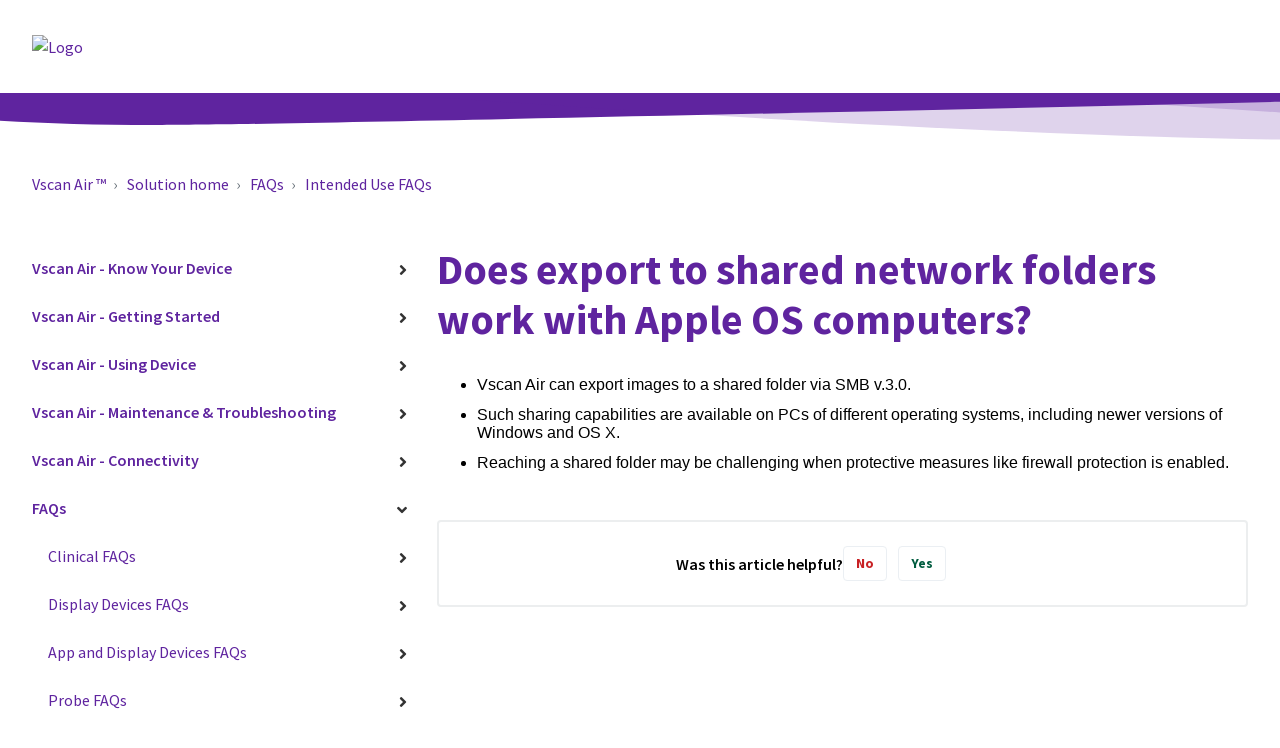

--- FILE ---
content_type: application/javascript
request_url: https://vscanair-support.gehealthcare.com/assets/cdn/portal/scripts/bottom.js
body_size: 43330
content:
(window.webpackJsonp=window.webpackJsonp||[]).push([[40],{0:function(e,t,n){"use strict";function r(e,t){var n=Object.keys(e);if(Object.getOwnPropertySymbols){var r=Object.getOwnPropertySymbols(e);t&&(r=r.filter(function(t){return Object.getOwnPropertyDescriptor(e,t).enumerable})),n.push.apply(n,r)}return n}function i(e){for(var t=1;t<arguments.length;t++){var n=null!=arguments[t]?arguments[t]:{};t%2?r(Object(n),!0).forEach(function(t){f()(e,t,n[t])}):Object.getOwnPropertyDescriptors?Object.defineProperties(e,Object.getOwnPropertyDescriptors(n)):r(Object(n)).forEach(function(t){Object.defineProperty(e,t,Object.getOwnPropertyDescriptor(n,t))})}return e}function o(e){"loading"!==document.readyState?e():document.addEventListener("DOMContentLoaded",e)}function a(){var e,t=navigator,n=t.userAgent;return n.match(/chrome|chromium|crios/i)?e="chrome":n.match(/firefox|fxios/i)?e="firefox":n.match(/safari/i)?e="safari":n.match(/opr\//i)?e="opera":n.match(/edg/i)&&(e="edge"),e}function s(e){var t=arguments.length>1&&void 0!==arguments[1]?arguments[1]:"/support/",n=new URL(window.location.href).pathname,r=n.split(t)[0];return r?"".concat(r).concat(e):e}function l(e,t,n){var r=e.hasAttribute("disabled"),i=JSON.stringify(t)!==JSON.stringify(n);i?r&&e.removeAttribute("disabled"):!r&&e.setAttribute("disabled",!0)}n.d(t,"i",function(){return o}),n.d(t,"d",function(){return b}),n.d(t,"p",function(){return v}),n.d(t,"w",function(){return C}),n.d(t,"r",function(){return E}),n.d(t,"M",function(){return w}),n.d(t,"K",function(){return S}),n.d(t,"t",function(){return L}),n.d(t,"I",function(){return T}),n.d(t,"F",function(){return x}),n.d(t,"b",function(){return _}),n.d(t,"k",function(){return A}),n.d(t,"f",function(){return k}),n.d(t,"O",function(){return N}),n.d(t,"A",function(){return O}),n.d(t,"o",function(){return M}),n.d(t,"x",function(){return D}),n.d(t,"D",function(){return g}),n.d(t,"C",function(){return m}),n.d(t,"m",function(){return R}),n.d(t,"J",function(){return I}),n.d(t,"B",function(){return P}),n.d(t,"n",function(){return B}),n.d(t,"e",function(){return H}),n.d(t,"l",function(){return $}),n.d(t,"j",function(){return j}),n.d(t,"c",function(){return F}),n.d(t,"z",function(){return z}),n.d(t,"h",function(){return V}),n.d(t,"N",function(){return U}),n.d(t,"L",function(){return l}),n.d(t,"q",function(){return K}),n.d(t,"s",function(){return W}),n.d(t,"E",function(){return q}),n.d(t,"a",function(){return a}),n.d(t,"y",function(){return s}),n.d(t,"u",function(){return Z}),n.d(t,"g",function(){return G}),n.d(t,"H",function(){return X}),n.d(t,"v",function(){return J}),n.d(t,"G",function(){return ee});var c=n(1),u=n.n(c),d=n(9),f=n.n(d),p=n(16),h=n(2),g=function(e){var t=document.createElement("div");return t.textContent=e,t.innerHTML.replace(/"/g,"&quot;")},m=function(e){try{return encodeURIComponent(e)}catch(t){return e}},v=function(){return window.localStorage.getItem("recentSearches")?JSON.parse(window.localStorage.getItem("recentSearches")):[]},b=function(){localStorage.setItem("recentSearches","")},y=function(){return window.store.currentLocale||window.store.defaultLocale},C=function(){var e=document.querySelector(".fw-recent-searches"),t=v();e.innerHTML=t.map(function(e){return'<li><a class="ps-32 line-clamp-2" href="/'.concat(y(),"/support/search?term=").concat(m(e),'">').concat(g(e),"</a></li>")}).join("")},E=function(e,t){return e&&e.classList.contains(t)},w=function(e){var t=[].concat(e);t.forEach(function(e){e&&e.classList.toggle("d-none")})},S=function(e){var t=arguments.length>1&&void 0!==arguments[1]?arguments[1]:"primary",n=[].concat(e);n.forEach(function(e){E(e,"btn-".concat(t))?e.classList.replace("btn-".concat(t),"btn-outline-".concat(t)):e.classList.replace("btn-outline-".concat(t),"btn-".concat(t))})},L=function(e){var t=[].concat(e);t.forEach(function(e){e&&!e.classList.contains("d-none")&&e.classList.add("d-none")})},T=function(e){var t=[].concat(e);t.forEach(function(e){e&&e.classList.contains("d-none")&&e.classList.remove("d-none")})},x=function(e,t){Object.keys(t).forEach(function(n){e.setAttribute(n,t[n])})},_=function(e){var t=document.createElement("input");x(t,{type:"hidden",name:"authenticity_token",value:window.csrfToken}),e.appendChild(t)},A=function(e,t){return fetch(e,i(i({},t),{},{headers:{"X-CSRF-Token":window.csrfToken}}))},k=function(e){var t=arguments.length>1&&void 0!==arguments[1]?arguments[1]:300,n=null;return function(){for(var r=arguments.length,i=new Array(r),o=0;r>o;o++)i[o]=arguments[o];clearTimeout(n),n=setTimeout(function(){e.apply(void 0,i)},t)}},N=function(e,t){e&&e.addEventListener("change",function(e){var t={};t[e.target.id]=e.target.value,Object(h.d)(e.target,Object(h.a)(e.target),t)}),t&&EventManager.on("click",t,function(){return e.dataset.formChanged=!1,Object(h.c)(e,Object(h.b)(e))?Promise.resolve():Promise.reject()})},O=function(e){[].concat(u()(e.querySelectorAll(".form-group .form-control")),u()(e.querySelectorAll(".form-group .form-check-input"))).forEach(function(e){E(e,"invalid")&&(e.classList.remove("invalid"),"checkbox"===e.type?(e.nextElementSibling.nextElementSibling.classList.remove("d-block"),e.nextElementSibling.nextElementSibling.classList.add("d-none")):(e.nextElementSibling.classList.remove("d-block"),e.nextElementSibling.classList.add("d-none")))})},M=function(e){return e.charCode?e.charCode:e.keyCode?e.keyCode:e.which?e.which:0},D=function(e){var t=M(e);return t>=48&&57>=t||t>=65&&90>=t||t>=96&&105>=t||8===t||32===t?!0:!1},I=function(e,t){return sessionStorage.setItem(e,JSON.stringify(t))},R=function(e){return sessionStorage.getItem(e)?JSON.parse(sessionStorage.getItem(e)):void 0},P=function(e){return sessionStorage.removeItem(e)},B=function(e){var t=["Bytes","KB","MB","GB","TB"];if(!e)return"0 Byte";var n=parseInt(Math.floor(Math.log(e)/Math.log(1024)));return"".concat(Math.round(e/Math.pow(1024,n),2)," ").concat(t[n])},H=function(e){return e.replace(/[A-Z]/g,function(e,t){return(0!==t?"-":"")+e.toLowerCase()})},$=function(e,t){for(var n=arguments.length>2&&void 0!==arguments[2]?arguments[2]:null;e&&e.tagName!==t.toUpperCase();){if(n&&e.tagName===n)return null;e=e.parentElement}return e},j={email:{presence:!0,email:!0}},F=50,z=function(){var e=arguments.length>0&&void 0!==arguments[0]?arguments[0]:[],t={},n=new URLSearchParams(document.location.search);return n.forEach(function(n,r){var i=decodeURIComponent(n);e.includes(r)||(r in t?t[r].push(i):t[r]=[i])}),t},V=function(e){return JSON.parse(JSON.stringify(e))},U=function(e){if(window.history.replaceState){var t="".concat(window.location.protocol,"//").concat(window.location.host).concat(window.location.pathname,"?").concat(e);window.history.replaceState({path:t},"",t)}},K=function(e){return"choicesInstance"in e},W=function(e){return"_flatpickr"in e},q=function(e){return e.offsetHeight+e.scrollTop>=e.scrollHeight},Y=function(e,t){var n=e.getAttribute("aria-describedby");n&&!t.getAttribute("aria-describedby")&&t.setAttribute("aria-describedby",n)},Z=function(e){var t={altInput:!0,altInputClass:"form-control alt-flatpickr-input",altFormat:"j M, Y",dateFormat:"Y-m-d",locale:window.I18n.t("portal_js_translations.flatpickr_translations"),onReady:function(e,t,n){n.altInput&&n.input&&Y(n.input,n.altInput)}};e.querySelectorAll('input[type="date"]').forEach(function(e){Object(p.a)(e,t)})},G=function(e){try{var t=e?String(e):"";return t.replace(/&lt;?/g,"<").replace(/&gt;?/g,">")}catch(n){return e}},X=function(e){var t,n,r,i,o,a,s;if(null!==e&&void 0!==e&&null!==(t=e.defaults)&&void 0!==t&&t.options){null!==(n=window)&&void 0!==n&&null!==(r=n.store)&&void 0!==r&&null!==(i=r.portalLaunchParty)&&void 0!==i&&i.enableStrictSearch&&(e.defaults.options.searchFields=["label"],e.defaults.options.fuseOptions={threshold:.1,ignoreLocation:!0,distance:1e3});var l=null===(o=window)||void 0===o?void 0:null===(a=o.store)||void 0===a?void 0:null===(s=a.portalLaunchParty)||void 0===s?void 0:s.homepageNavAccessibilityEnabled,c=document.getElementById("navbarContent");l&&c&&c.classList.add("home_nav_accessibility_lp")}},Q=["notice","warning","error"],J=function(){setTimeout(function(){Q.forEach(function(e){var t=document.querySelector("#".concat(e,".alert"));t&&t.focus()})},500)},ee=function(e){var t=e.containerOuter.element,n=t.closest(".form-group");if(n){var r=n.querySelector("div.invalid-feedback"),i=r&&r.id;i&&!t.getAttribute("aria-describedby")&&t.setAttribute("aria-describedby",i)}}},166:function(e,t,n){!function(t,n){var r=n(t,t.document,Date);t.lazySizes=r,e.exports&&(e.exports=r)}("undefined"!=typeof window?window:{},function(e,t,n){"use strict";var r,i;if(function(){var t,n={lazyClass:"lazyload",loadedClass:"lazyloaded",loadingClass:"lazyloading",preloadClass:"lazypreload",errorClass:"lazyerror",autosizesClass:"lazyautosizes",fastLoadedClass:"ls-is-cached",iframeLoadMode:0,srcAttr:"data-src",srcsetAttr:"data-srcset",sizesAttr:"data-sizes",minSize:40,customMedia:{},init:!0,expFactor:1.5,hFac:.8,loadMode:2,loadHidden:!0,ricTimeout:0,throttleDelay:125};i=e.lazySizesConfig||e.lazysizesConfig||{};for(t in n)t in i||(i[t]=n[t])}(),!t||!t.getElementsByClassName)return{init:function(){},cfg:i,noSupport:!0};var o=t.documentElement,a=e.HTMLPictureElement,s="addEventListener",l="getAttribute",c=e[s].bind(e),u=e.setTimeout,d=e.requestAnimationFrame||u,f=e.requestIdleCallback,p=/^picture$/i,h=["load","error","lazyincluded","_lazyloaded"],g={},m=Array.prototype.forEach,v=function(e,t){return g[t]||(g[t]=new RegExp("(\\s|^)"+t+"(\\s|$)")),g[t].test(e[l]("class")||"")&&g[t]},b=function(e,t){v(e,t)||e.setAttribute("class",(e[l]("class")||"").trim()+" "+t)},y=function(e,t){var n;(n=v(e,t))&&e.setAttribute("class",(e[l]("class")||"").replace(n," "))},C=function(e,t,n){var r=n?s:"removeEventListener";n&&C(e,t),h.forEach(function(n){e[r](n,t)})},E=function(e,n,i,o,a){var s=t.createEvent("Event");return i||(i={}),i.instance=r,s.initEvent(n,!o,!a),s.detail=i,e.dispatchEvent(s),s},w=function(t,n){var r;!a&&(r=e.picturefill||i.pf)?(n&&n.src&&!t[l]("srcset")&&t.setAttribute("srcset",n.src),r({reevaluate:!0,elements:[t]})):n&&n.src&&(t.src=n.src)},S=function(e,t){return(getComputedStyle(e,null)||{})[t]},L=function(e,t,n){for(n=n||e.offsetWidth;n<i.minSize&&t&&!e._lazysizesWidth;)n=t.offsetWidth,t=t.parentNode;return n},T=function(){var e,n,r=[],i=[],o=r,a=function(){var t=o;for(o=r.length?i:r,e=!0,n=!1;t.length;)t.shift()();e=!1},s=function(r,i){e&&!i?r.apply(this,arguments):(o.push(r),n||(n=!0,(t.hidden?u:d)(a)))};return s._lsFlush=a,s}(),x=function(e,t){return t?function(){T(e)}:function(){var t=this,n=arguments;T(function(){e.apply(t,n)})}},_=function(e){var t,r=0,o=i.throttleDelay,a=i.ricTimeout,s=function(){t=!1,r=n.now(),e()},l=f&&a>49?function(){f(s,{timeout:a}),a!==i.ricTimeout&&(a=i.ricTimeout)}:x(function(){u(s)},!0);return function(e){var i;(e=e===!0)&&(a=33),t||(t=!0,i=o-(n.now()-r),0>i&&(i=0),e||9>i?l():u(l,i))}},A=function(e){var t,r,i=99,o=function(){t=null,e()},a=function(){var e=n.now()-r;i>e?u(a,i-e):(f||o)(o)};return function(){r=n.now(),t||(t=u(a,i))}},k=function(){var a,f,h,g,L,k,O,M,D,I,R,P,B=/^img$/i,H=/^iframe$/i,$="onscroll"in e&&!/(gle|ing)bot/.test(navigator.userAgent),j=0,F=0,z=0,V=-1,U=function(e){z--,(!e||0>z||!e.target)&&(z=0)},K=function(e){return null==P&&(P="hidden"==S(t.body,"visibility")),P||!("hidden"==S(e.parentNode,"visibility")&&"hidden"==S(e,"visibility"))},W=function(e,n){var r,i=e,a=K(e);for(M-=n,R+=n,D-=n,I+=n;a&&(i=i.offsetParent)&&i!=t.body&&i!=o;)a=(S(i,"opacity")||1)>0,a&&"visible"!=S(i,"overflow")&&(r=i.getBoundingClientRect(),a=I>r.left&&D<r.right&&R>r.top-1&&M<r.bottom+1);return a},q=function(){var e,n,s,c,u,d,p,h,m,v,b,y,C=r.elements;if((g=i.loadMode)&&8>z&&(e=C.length)){for(n=0,V++;e>n;n++)if(C[n]&&!C[n]._lazyRace)if(!$||r.prematureUnveil&&r.prematureUnveil(C[n]))te(C[n]);else if((h=C[n][l]("data-expand"))&&(d=1*h)||(d=F),v||(v=!i.expand||i.expand<1?o.clientHeight>500&&o.clientWidth>500?500:370:i.expand,r._defEx=v,b=v*i.expFactor,y=i.hFac,P=null,b>F&&1>z&&V>2&&g>2&&!t.hidden?(F=b,V=0):F=g>1&&V>1&&6>z?v:j),m!==d&&(k=innerWidth+d*y,O=innerHeight+d,p=-1*d,m=d),s=C[n].getBoundingClientRect(),(R=s.bottom)>=p&&(M=s.top)<=O&&(I=s.right)>=p*y&&(D=s.left)<=k&&(R||I||D||M)&&(i.loadHidden||K(C[n]))&&(f&&3>z&&!h&&(3>g||4>V)||W(C[n],d))){if(te(C[n]),u=!0,z>9)break}else!u&&f&&!c&&4>z&&4>V&&g>2&&(a[0]||i.preloadAfterLoad)&&(a[0]||!h&&(R||I||D||M||"auto"!=C[n][l](i.sizesAttr)))&&(c=a[0]||C[n]);c&&!u&&te(c)}},Y=_(q),Z=function(e){var t=e.target;return t._lazyCache?void delete t._lazyCache:(U(e),b(t,i.loadedClass),y(t,i.loadingClass),C(t,X),void E(t,"lazyloaded"))},G=x(Z),X=function(e){G({target:e.target})},Q=function(e,t){var n=e.getAttribute("data-load-mode")||i.iframeLoadMode;0==n?e.contentWindow.location.replace(t):1==n&&(e.src=t)},J=function(e){var t,n=e[l](i.srcsetAttr);(t=i.customMedia[e[l]("data-media")||e[l]("media")])&&e.setAttribute("media",t),n&&e.setAttribute("srcset",n)},ee=x(function(e,t,n,r,o){var a,s,c,d,f,g;(f=E(e,"lazybeforeunveil",t)).defaultPrevented||(r&&(n?b(e,i.autosizesClass):e.setAttribute("sizes",r)),s=e[l](i.srcsetAttr),a=e[l](i.srcAttr),o&&(c=e.parentNode,d=c&&p.test(c.nodeName||"")),g=t.firesLoad||"src"in e&&(s||a||d),f={target:e},b(e,i.loadingClass),g&&(clearTimeout(h),h=u(U,2500),C(e,X,!0)),d&&m.call(c.getElementsByTagName("source"),J),s?e.setAttribute("srcset",s):a&&!d&&(H.test(e.nodeName)?Q(e,a):e.src=a),o&&(s||d)&&w(e,{src:a})),e._lazyRace&&delete e._lazyRace,y(e,i.lazyClass),T(function(){var t=e.complete&&e.naturalWidth>1;(!g||t)&&(t&&b(e,i.fastLoadedClass),Z(f),e._lazyCache=!0,u(function(){"_lazyCache"in e&&delete e._lazyCache},9)),"lazy"==e.loading&&z--},!0)}),te=function(e){if(!e._lazyRace){var t,n=B.test(e.nodeName),r=n&&(e[l](i.sizesAttr)||e[l]("sizes")),o="auto"==r;(!o&&f||!n||!e[l]("src")&&!e.srcset||e.complete||v(e,i.errorClass)||!v(e,i.lazyClass))&&(t=E(e,"lazyunveilread").detail,o&&N.updateElem(e,!0,e.offsetWidth),e._lazyRace=!0,z++,ee(e,t,o,r,n))}},ne=A(function(){i.loadMode=3,Y()}),re=function(){3==i.loadMode&&(i.loadMode=2),ne()},ie=function(){if(!f){if(n.now()-L<999)return void u(ie,999);f=!0,i.loadMode=3,Y(),c("scroll",re,!0)}};return{_:function(){L=n.now(),r.elements=t.getElementsByClassName(i.lazyClass),a=t.getElementsByClassName(i.lazyClass+" "+i.preloadClass),c("scroll",Y,!0),c("resize",Y,!0),c("pageshow",function(e){if(e.persisted){var n=t.querySelectorAll("."+i.loadingClass);n.length&&n.forEach&&d(function(){n.forEach(function(e){e.complete&&te(e)})})}}),e.MutationObserver?new MutationObserver(Y).observe(o,{childList:!0,subtree:!0,attributes:!0}):(o[s]("DOMNodeInserted",Y,!0),o[s]("DOMAttrModified",Y,!0),setInterval(Y,999)),c("hashchange",Y,!0),["focus","mouseover","click","load","transitionend","animationend"].forEach(function(e){t[s](e,Y,!0)}),/d$|^c/.test(t.readyState)?ie():(c("load",ie),t[s]("DOMContentLoaded",Y),u(ie,2e4)),r.elements.length?(q(),T._lsFlush()):Y()},checkElems:Y,unveil:te,_aLSL:re}}(),N=function(){var e,n=x(function(e,t,n,r){var i,o,a;if(e._lazysizesWidth=r,r+="px",e.setAttribute("sizes",r),p.test(t.nodeName||""))for(i=t.getElementsByTagName("source"),o=0,a=i.length;a>o;o++)i[o].setAttribute("sizes",r);n.detail.dataAttr||w(e,n.detail)}),r=function(e,t,r){var i,o=e.parentNode;o&&(r=L(e,o,r),i=E(e,"lazybeforesizes",{width:r,dataAttr:!!t}),i.defaultPrevented||(r=i.detail.width,r&&r!==e._lazysizesWidth&&n(e,o,i,r)))},o=function(){var t,n=e.length;if(n)for(t=0;n>t;t++)r(e[t])},a=A(o);return{_:function(){e=t.getElementsByClassName(i.autosizesClass),c("resize",a)},checkElems:a,updateElem:r}}(),O=function(){!O.i&&t.getElementsByClassName&&(O.i=!0,N._(),k._())};return u(function(){i.init&&O()}),r={cfg:i,autoSizer:N,loader:k,init:O,uP:w,aC:b,rC:y,hC:v,fire:E,gW:L,rAF:T}})},183:function(e,t,n){var r,i;!function(o){r=[n(184)],i=function(e){return o(e)}.apply(t,r),!(void 0!==i&&(e.exports=i))}(function(e){"use strict";function t(e){void 0===e&&(e=window.navigator.userAgent),e=e.toLowerCase();var t=/(edge)\/([\w.]+)/.exec(e)||/(opr)[\/]([\w.]+)/.exec(e)||/(chrome)[ \/]([\w.]+)/.exec(e)||/(iemobile)[\/]([\w.]+)/.exec(e)||/(version)(applewebkit)[ \/]([\w.]+).*(safari)[ \/]([\w.]+)/.exec(e)||/(webkit)[ \/]([\w.]+).*(version)[ \/]([\w.]+).*(safari)[ \/]([\w.]+)/.exec(e)||/(webkit)[ \/]([\w.]+)/.exec(e)||/(opera)(?:.*version|)[ \/]([\w.]+)/.exec(e)||/(msie) ([\w.]+)/.exec(e)||e.indexOf("trident")>=0&&/(rv)(?::| )([\w.]+)/.exec(e)||e.indexOf("compatible")<0&&/(mozilla)(?:.*? rv:([\w.]+)|)/.exec(e)||[],n=/(ipad)/.exec(e)||/(ipod)/.exec(e)||/(windows phone)/.exec(e)||/(iphone)/.exec(e)||/(kindle)/.exec(e)||/(silk)/.exec(e)||/(android)/.exec(e)||/(win)/.exec(e)||/(mac)/.exec(e)||/(linux)/.exec(e)||/(cros)/.exec(e)||/(playbook)/.exec(e)||/(bb)/.exec(e)||/(blackberry)/.exec(e)||[],r={},i={browser:t[5]||t[3]||t[1]||"",version:t[2]||t[4]||"0",versionNumber:t[4]||t[2]||"0",platform:n[0]||""};if(i.browser&&(r[i.browser]=!0,r.version=i.version,r.versionNumber=parseInt(i.versionNumber,10)),i.platform&&(r[i.platform]=!0),(r.android||r.bb||r.blackberry||r.ipad||r.iphone||r.ipod||r.kindle||r.playbook||r.silk||r["windows phone"])&&(r.mobile=!0),(r.cros||r.mac||r.linux||r.win)&&(r.desktop=!0),(r.chrome||r.opr||r.safari)&&(r.webkit=!0),r.rv||r.iemobile){var o="msie";i.browser=o,r[o]=!0}if(r.edge){delete r.edge;var a="msedge";i.browser=a,r[a]=!0}if(r.safari&&r.blackberry){var s="blackberry";i.browser=s,r[s]=!0}if(r.safari&&r.playbook){var l="playbook";i.browser=l,r[l]=!0}if(r.bb){var c="blackberry";i.browser=c,r[c]=!0}if(r.opr){var u="opera";i.browser=u,r[u]=!0}if(r.safari&&r.android){var d="android";i.browser=d,r[d]=!0}if(r.safari&&r.kindle){var f="kindle";i.browser=f,r[f]=!0}if(r.safari&&r.silk){var p="silk";i.browser=p,r[p]=!0}return r.name=i.browser,r.platform=i.platform,r}return window.jQBrowser=t(window.navigator.userAgent),window.jQBrowser.uaMatch=t,e&&(e.browser=window.jQBrowser),window.jQBrowser})},184:function(e,t,n){var r=n(185),i=n(186),o=i;"undefined"==typeof o.jQuery&&(o.jQuery=r),e.exports=r},185:function(e,t,n){var r,i;!function(t,n){"use strict";"object"==typeof e.exports?e.exports=t.document?n(t,!0):function(e){if(!e.document)throw new Error("jQuery requires a window with a document");return n(e)}:n(t)}("undefined"!=typeof window?window:this,function(n,o){"use strict";function a(e,t,n){n=n||Te;var r,i,o=n.createElement("script");if(o.text=e,t)for(r in xe)i=t[r]||t.getAttribute&&t.getAttribute(r),i&&o.setAttribute(r,i);n.head.appendChild(o).parentNode.removeChild(o)}function s(e){return null==e?e+"":"object"==typeof e||"function"==typeof e?ve[be.call(e)]||"object":typeof e}function l(e){var t=!!e&&"length"in e&&e.length,n=s(e);return Se(e)||Le(e)?!1:"array"===n||0===t||"number"==typeof t&&t>0&&t-1 in e}function c(e,t){return e.nodeName&&e.nodeName.toLowerCase()===t.toLowerCase()}function u(e,t,n){return Se(t)?Ae.grep(e,function(e,r){return!!t.call(e,r,e)!==n}):t.nodeType?Ae.grep(e,function(e){return e===t!==n}):"string"!=typeof t?Ae.grep(e,function(e){return me.call(t,e)>-1!==n}):Ae.filter(t,e,n)}function d(e,t){for(;(e=e[t])&&1!==e.nodeType;);return e}function f(e){var t={};return Ae.each(e.match($e)||[],function(e,n){t[n]=!0}),t}function p(e){return e}function h(e){throw e}function g(e,t,n,r){var i;try{e&&Se(i=e.promise)?i.call(e).done(t).fail(n):e&&Se(i=e.then)?i.call(e,t,n):t.apply(void 0,[e].slice(r))}catch(e){n.apply(void 0,[e])}}function m(){Te.removeEventListener("DOMContentLoaded",m),n.removeEventListener("load",m),Ae.ready()}function v(e,t){return t.toUpperCase()}function b(e){return e.replace(Ve,"ms-").replace(Ue,v)}function y(){this.expando=Ae.expando+y.uid++}function C(e){return"true"===e?!0:"false"===e?!1:"null"===e?null:e===+e+""?+e:Ye.test(e)?JSON.parse(e):e}function E(e,t,n){var r;if(void 0===n&&1===e.nodeType)if(r="data-"+t.replace(Ze,"-$&").toLowerCase(),n=e.getAttribute(r),"string"==typeof n){try{n=C(n)}catch(i){}qe.set(e,t,n)}else n=void 0;return n}function w(e,t,n,r){var i,o,a=20,s=r?function(){return r.cur()}:function(){return Ae.css(e,t,"")},l=s(),c=n&&n[3]||(Ae.cssNumber[t]?"":"px"),u=e.nodeType&&(Ae.cssNumber[t]||"px"!==c&&+l)&&Xe.exec(Ae.css(e,t));if(u&&u[3]!==c){for(l/=2,c=c||u[3],u=+l||1;a--;)Ae.style(e,t,u+c),(1-o)*(1-(o=s()/l||.5))<=0&&(a=0),u/=o;u=2*u,Ae.style(e,t,u+c),n=n||[]}return n&&(u=+u||+l||0,i=n[1]?u+(n[1]+1)*n[2]:+n[2],r&&(r.unit=c,r.start=u,r.end=i)),i}function S(e){var t,n=e.ownerDocument,r=e.nodeName,i=rt[r];return i?i:(t=n.body.appendChild(n.createElement(r)),i=Ae.css(t,"display"),t.parentNode.removeChild(t),"none"===i&&(i="block"),rt[r]=i,i)}function L(e,t){for(var n,r,i=[],o=0,a=e.length;a>o;o++)r=e[o],r.style&&(n=r.style.display,t?("none"===n&&(i[o]=We.get(r,"display")||null,i[o]||(r.style.display="")),""===r.style.display&&nt(r)&&(i[o]=S(r))):"none"!==n&&(i[o]="none",We.set(r,"display",n)));for(o=0;a>o;o++)null!=i[o]&&(e[o].style.display=i[o]);return e}function T(e,t){var n;return n="undefined"!=typeof e.getElementsByTagName?e.getElementsByTagName(t||"*"):"undefined"!=typeof e.querySelectorAll?e.querySelectorAll(t||"*"):[],void 0===t||t&&c(e,t)?Ae.merge([e],n):n}function x(e,t){for(var n=0,r=e.length;r>n;n++)We.set(e[n],"globalEval",!t||We.get(t[n],"globalEval"))}function _(e,t,n,r,i){for(var o,a,l,c,u,d,f=t.createDocumentFragment(),p=[],h=0,g=e.length;g>h;h++)if(o=e[h],o||0===o)if("object"===s(o))Ae.merge(p,o.nodeType?[o]:o);else if(lt.test(o)){for(a=a||f.appendChild(t.createElement("div")),l=(ot.exec(o)||["",""])[1].toLowerCase(),c=st[l]||st._default,a.innerHTML=c[1]+Ae.htmlPrefilter(o)+c[2],d=c[0];d--;)a=a.lastChild;Ae.merge(p,a.childNodes),a=f.firstChild,a.textContent=""}else p.push(t.createTextNode(o));for(f.textContent="",h=0;o=p[h++];)if(r&&Ae.inArray(o,r)>-1)i&&i.push(o);else if(u=et(o),a=T(f.appendChild(o),"script"),u&&x(a),n)for(d=0;o=a[d++];)at.test(o.type||"")&&n.push(o);return f}function A(){return!0}function k(){return!1}function N(e,t){return e===O()==("focus"===t)}function O(){try{return Te.activeElement}catch(e){}}function M(e,t,n,r,i,o){var a,s;if("object"==typeof t){"string"!=typeof n&&(r=r||n,n=void 0);for(s in t)M(e,s,n,r,t[s],o);return e}if(null==r&&null==i?(i=n,r=n=void 0):null==i&&("string"==typeof n?(i=r,r=void 0):(i=r,r=n,n=void 0)),i===!1)i=k;else if(!i)return e;return 1===o&&(a=i,i=function(e){return Ae().off(e),a.apply(this,arguments)},i.guid=a.guid||(a.guid=Ae.guid++)),e.each(function(){Ae.event.add(this,t,i,r,n)})}function D(e,t,n){return n?(We.set(e,t,!1),void Ae.event.add(e,t,{namespace:!1,handler:function(e){var r,i,o=We.get(this,t);if(1&e.isTrigger&&this[t]){if(o.length)(Ae.event.special[t]||{}).delegateType&&e.stopPropagation();else if(o=pe.call(arguments),We.set(this,t,o),r=n(this,t),this[t](),i=We.get(this,t),o!==i||r?We.set(this,t,!1):i={},o!==i)return e.stopImmediatePropagation(),e.preventDefault(),i&&i.value}else o.length&&(We.set(this,t,{value:Ae.event.trigger(Ae.extend(o[0],Ae.Event.prototype),o.slice(1),this)}),e.stopImmediatePropagation())}})):void(void 0===We.get(e,t)&&Ae.event.add(e,t,A))}function I(e,t){return c(e,"table")&&c(11!==t.nodeType?t:t.firstChild,"tr")?Ae(e).children("tbody")[0]||e:e}function R(e){return e.type=(null!==e.getAttribute("type"))+"/"+e.type,e}function P(e){return"true/"===(e.type||"").slice(0,5)?e.type=e.type.slice(5):e.removeAttribute("type"),e}function B(e,t){var n,r,i,o,a,s,l;if(1===t.nodeType){if(We.hasData(e)&&(o=We.get(e),l=o.events)){We.remove(t,"handle events");for(i in l)for(n=0,r=l[i].length;r>n;n++)Ae.event.add(t,i,l[i][n])}qe.hasData(e)&&(a=qe.access(e),s=Ae.extend({},a),qe.set(t,s))}}function H(e,t){var n=t.nodeName.toLowerCase();"input"===n&&it.test(e.type)?t.checked=e.checked:("input"===n||"textarea"===n)&&(t.defaultValue=e.defaultValue)}function $(e,t,n,r){t=he(t);var i,o,s,l,c,u,d=0,f=e.length,p=f-1,h=t[0],g=Se(h);if(g||f>1&&"string"==typeof h&&!we.checkClone&&dt.test(h))return e.each(function(i){var o=e.eq(i);g&&(t[0]=h.call(this,i,o.html())),$(o,t,n,r)});if(f&&(i=_(t,e[0].ownerDocument,!1,e,r),o=i.firstChild,1===i.childNodes.length&&(i=o),o||r)){for(s=Ae.map(T(i,"script"),R),l=s.length;f>d;d++)c=i,d!==p&&(c=Ae.clone(c,!0,!0),l&&Ae.merge(s,T(c,"script"))),n.call(e[d],c,d);if(l)for(u=s[s.length-1].ownerDocument,Ae.map(s,P),d=0;l>d;d++)c=s[d],at.test(c.type||"")&&!We.access(c,"globalEval")&&Ae.contains(u,c)&&(c.src&&"module"!==(c.type||"").toLowerCase()?Ae._evalUrl&&!c.noModule&&Ae._evalUrl(c.src,{nonce:c.nonce||c.getAttribute("nonce")},u):a(c.textContent.replace(ft,""),c,u))}return e}function j(e,t,n){for(var r,i=t?Ae.filter(t,e):e,o=0;null!=(r=i[o]);o++)n||1!==r.nodeType||Ae.cleanData(T(r)),r.parentNode&&(n&&et(r)&&x(T(r,"script")),r.parentNode.removeChild(r));return e}function F(e,t,n){var r,i,o,a,s=e.style;return n=n||ht(e),n&&(a=n.getPropertyValue(t)||n[t],""!==a||et(e)||(a=Ae.style(e,t)),!we.pixelBoxStyles()&&pt.test(a)&&mt.test(t)&&(r=s.width,i=s.minWidth,o=s.maxWidth,s.minWidth=s.maxWidth=s.width=a,a=n.width,s.width=r,s.minWidth=i,s.maxWidth=o)),void 0!==a?a+"":a}function z(e,t){return{get:function(){return e()?void delete this.get:(this.get=t).apply(this,arguments)}}}function V(e){for(var t=e[0].toUpperCase()+e.slice(1),n=vt.length;n--;)if(e=vt[n]+t,e in bt)return e}function U(e){var t=Ae.cssProps[e]||yt[e];return t?t:e in bt?e:yt[e]=V(e)||e}function K(e,t,n){var r=Xe.exec(t);return r?Math.max(0,r[2]-(n||0))+(r[3]||"px"):t}function W(e,t,n,r,i,o){var a="width"===t?1:0,s=0,l=0;if(n===(r?"border":"content"))return 0;for(;4>a;a+=2)"margin"===n&&(l+=Ae.css(e,n+Qe[a],!0,i)),r?("content"===n&&(l-=Ae.css(e,"padding"+Qe[a],!0,i)),"margin"!==n&&(l-=Ae.css(e,"border"+Qe[a]+"Width",!0,i))):(l+=Ae.css(e,"padding"+Qe[a],!0,i),"padding"!==n?l+=Ae.css(e,"border"+Qe[a]+"Width",!0,i):s+=Ae.css(e,"border"+Qe[a]+"Width",!0,i));return!r&&o>=0&&(l+=Math.max(0,Math.ceil(e["offset"+t[0].toUpperCase()+t.slice(1)]-o-l-s-.5))||0),l}function q(e,t,n){var r=ht(e),i=!we.boxSizingReliable()||n,o=i&&"border-box"===Ae.css(e,"boxSizing",!1,r),a=o,s=F(e,t,r),l="offset"+t[0].toUpperCase()+t.slice(1);if(pt.test(s)){if(!n)return s;s="auto"}return(!we.boxSizingReliable()&&o||!we.reliableTrDimensions()&&c(e,"tr")||"auto"===s||!parseFloat(s)&&"inline"===Ae.css(e,"display",!1,r))&&e.getClientRects().length&&(o="border-box"===Ae.css(e,"boxSizing",!1,r),a=l in e,a&&(s=e[l])),s=parseFloat(s)||0,s+W(e,t,n||(o?"border":"content"),a,r,s)+"px"}function Y(e,t,n,r,i){return new Y.prototype.init(e,t,n,r,i)}function Z(){Tt&&(Te.hidden===!1&&n.requestAnimationFrame?n.requestAnimationFrame(Z):n.setTimeout(Z,Ae.fx.interval),Ae.fx.tick())}function G(){return n.setTimeout(function(){Lt=void 0}),Lt=Date.now()}function X(e,t){var n,r=0,i={height:e};for(t=t?1:0;4>r;r+=2-t)n=Qe[r],i["margin"+n]=i["padding"+n]=e;return t&&(i.opacity=i.width=e),i}function Q(e,t,n){for(var r,i=(te.tweeners[t]||[]).concat(te.tweeners["*"]),o=0,a=i.length;a>o;o++)if(r=i[o].call(n,t,e))return r}function J(e,t,n){var r,i,o,a,s,l,c,u,d="width"in t||"height"in t,f=this,p={},h=e.style,g=e.nodeType&&nt(e),m=We.get(e,"fxshow");n.queue||(a=Ae._queueHooks(e,"fx"),null==a.unqueued&&(a.unqueued=0,s=a.empty.fire,a.empty.fire=function(){a.unqueued||s()}),a.unqueued++,f.always(function(){f.always(function(){a.unqueued--,Ae.queue(e,"fx").length||a.empty.fire()})}));for(r in t)if(i=t[r],xt.test(i)){if(delete t[r],o=o||"toggle"===i,i===(g?"hide":"show")){if("show"!==i||!m||void 0===m[r])continue;g=!0}p[r]=m&&m[r]||Ae.style(e,r)}if(l=!Ae.isEmptyObject(t),l||!Ae.isEmptyObject(p)){d&&1===e.nodeType&&(n.overflow=[h.overflow,h.overflowX,h.overflowY],c=m&&m.display,null==c&&(c=We.get(e,"display")),u=Ae.css(e,"display"),"none"===u&&(c?u=c:(L([e],!0),c=e.style.display||c,u=Ae.css(e,"display"),L([e]))),("inline"===u||"inline-block"===u&&null!=c)&&"none"===Ae.css(e,"float")&&(l||(f.done(function(){h.display=c}),null==c&&(u=h.display,c="none"===u?"":u)),h.display="inline-block")),n.overflow&&(h.overflow="hidden",f.always(function(){h.overflow=n.overflow[0],h.overflowX=n.overflow[1],h.overflowY=n.overflow[2]})),l=!1;for(r in p)l||(m?"hidden"in m&&(g=m.hidden):m=We.access(e,"fxshow",{display:c}),o&&(m.hidden=!g),g&&L([e],!0),f.done(function(){g||L([e]),We.remove(e,"fxshow");for(r in p)Ae.style(e,r,p[r])})),l=Q(g?m[r]:0,r,f),r in m||(m[r]=l.start,g&&(l.end=l.start,l.start=0))}}function ee(e,t){var n,r,i,o,a;for(n in e)if(r=b(n),i=t[r],o=e[n],Array.isArray(o)&&(i=o[1],o=e[n]=o[0]),n!==r&&(e[r]=o,delete e[n]),a=Ae.cssHooks[r],a&&"expand"in a){o=a.expand(o),delete e[r];for(n in o)n in e||(e[n]=o[n],t[n]=i)}else t[r]=i}function te(e,t,n){var r,i,o=0,a=te.prefilters.length,s=Ae.Deferred().always(function(){delete l.elem}),l=function(){if(i)return!1;for(var t=Lt||G(),n=Math.max(0,c.startTime+c.duration-t),r=n/c.duration||0,o=1-r,a=0,l=c.tweens.length;l>a;a++)c.tweens[a].run(o);return s.notifyWith(e,[c,o,n]),1>o&&l?n:(l||s.notifyWith(e,[c,1,0]),s.resolveWith(e,[c]),!1)},c=s.promise({elem:e,props:Ae.extend({},t),opts:Ae.extend(!0,{specialEasing:{},easing:Ae.easing._default},n),originalProperties:t,originalOptions:n,startTime:Lt||G(),duration:n.duration,tweens:[],createTween:function(t,n){var r=Ae.Tween(e,c.opts,t,n,c.opts.specialEasing[t]||c.opts.easing);return c.tweens.push(r),r},stop:function(t){var n=0,r=t?c.tweens.length:0;if(i)return this;for(i=!0;r>n;n++)c.tweens[n].run(1);return t?(s.notifyWith(e,[c,1,0]),s.resolveWith(e,[c,t])):s.rejectWith(e,[c,t]),this}}),u=c.props;for(ee(u,c.opts.specialEasing);a>o;o++)if(r=te.prefilters[o].call(c,e,u,c.opts))return Se(r.stop)&&(Ae._queueHooks(c.elem,c.opts.queue).stop=r.stop.bind(r)),r;return Ae.map(u,Q,c),Se(c.opts.start)&&c.opts.start.call(e,c),c.progress(c.opts.progress).done(c.opts.done,c.opts.complete).fail(c.opts.fail).always(c.opts.always),Ae.fx.timer(Ae.extend(l,{elem:e,anim:c,queue:c.opts.queue})),c}function ne(e){var t=e.match($e)||[];return t.join(" ")}function re(e){return e.getAttribute&&e.getAttribute("class")||""}function ie(e){return Array.isArray(e)?e:"string"==typeof e?e.match($e)||[]:[]}function oe(e,t,n,r){var i;if(Array.isArray(t))Ae.each(t,function(t,i){n||Ht.test(e)?r(e,i):oe(e+"["+("object"==typeof i&&null!=i?t:"")+"]",i,n,r)});else if(n||"object"!==s(t))r(e,t);else for(i in t)oe(e+"["+i+"]",t[i],n,r)}function ae(e){return function(t,n){"string"!=typeof t&&(n=t,t="*");var r,i=0,o=t.toLowerCase().match($e)||[];if(Se(n))for(;r=o[i++];)"+"===r[0]?(r=r.slice(1)||"*",(e[r]=e[r]||[]).unshift(n)):(e[r]=e[r]||[]).push(n)}}function se(e,t,n,r){function i(s){var l;return o[s]=!0,Ae.each(e[s]||[],function(e,s){var c=s(t,n,r);return"string"!=typeof c||a||o[c]?a?!(l=c):void 0:(t.dataTypes.unshift(c),i(c),!1)}),l}var o={},a=e===Gt;return i(t.dataTypes[0])||!o["*"]&&i("*")}function le(e,t){var n,r,i=Ae.ajaxSettings.flatOptions||{};for(n in t)void 0!==t[n]&&((i[n]?e:r||(r={}))[n]=t[n]);return r&&Ae.extend(!0,e,r),e}function ce(e,t,n){for(var r,i,o,a,s=e.contents,l=e.dataTypes;"*"===l[0];)l.shift(),void 0===r&&(r=e.mimeType||t.getResponseHeader("Content-Type"));if(r)for(i in s)if(s[i]&&s[i].test(r)){l.unshift(i);break}if(l[0]in n)o=l[0];else{for(i in n){if(!l[0]||e.converters[i+" "+l[0]]){o=i;break}a||(a=i)}o=o||a}return o?(o!==l[0]&&l.unshift(o),n[o]):void 0}function ue(e,t,n,r){var i,o,a,s,l,c={},u=e.dataTypes.slice();if(u[1])for(a in e.converters)c[a.toLowerCase()]=e.converters[a];for(o=u.shift();o;)if(e.responseFields[o]&&(n[e.responseFields[o]]=t),!l&&r&&e.dataFilter&&(t=e.dataFilter(t,e.dataType)),l=o,o=u.shift())if("*"===o)o=l;else if("*"!==l&&l!==o){if(a=c[l+" "+o]||c["* "+o],!a)for(i in c)if(s=i.split(" "),s[1]===o&&(a=c[l+" "+s[0]]||c["* "+s[0]])){a===!0?a=c[i]:c[i]!==!0&&(o=s[0],u.unshift(s[1]));break}if(a!==!0)if(a&&e["throws"])t=a(t);else try{t=a(t)}catch(d){return{state:"parsererror",error:a?d:"No conversion from "+l+" to "+o}}}return{state:"success",data:t}}var de=[],fe=Object.getPrototypeOf,pe=de.slice,he=de.flat?function(e){return de.flat.call(e)}:function(e){return de.concat.apply([],e)},ge=de.push,me=de.indexOf,ve={},be=ve.toString,ye=ve.hasOwnProperty,Ce=ye.toString,Ee=Ce.call(Object),we={},Se=function(e){return"function"==typeof e&&"number"!=typeof e.nodeType&&"function"!=typeof e.item},Le=function(e){return null!=e&&e===e.window},Te=n.document,xe={type:!0,src:!0,nonce:!0,noModule:!0},_e="3.6.0",Ae=function(e,t){return new Ae.fn.init(e,t)};Ae.fn=Ae.prototype={jquery:_e,constructor:Ae,length:0,toArray:function(){return pe.call(this)},get:function(e){return null==e?pe.call(this):0>e?this[e+this.length]:this[e]},pushStack:function(e){var t=Ae.merge(this.constructor(),e);return t.prevObject=this,t},each:function(e){return Ae.each(this,e)},map:function(e){return this.pushStack(Ae.map(this,function(t,n){return e.call(t,n,t)}))},slice:function(){return this.pushStack(pe.apply(this,arguments))},first:function(){return this.eq(0)},last:function(){return this.eq(-1)},even:function(){return this.pushStack(Ae.grep(this,function(e,t){
return(t+1)%2}))},odd:function(){return this.pushStack(Ae.grep(this,function(e,t){return t%2}))},eq:function(e){var t=this.length,n=+e+(0>e?t:0);return this.pushStack(n>=0&&t>n?[this[n]]:[])},end:function(){return this.prevObject||this.constructor()},push:ge,sort:de.sort,splice:de.splice},Ae.extend=Ae.fn.extend=function(){var e,t,n,r,i,o,a=arguments[0]||{},s=1,l=arguments.length,c=!1;for("boolean"==typeof a&&(c=a,a=arguments[s]||{},s++),"object"==typeof a||Se(a)||(a={}),s===l&&(a=this,s--);l>s;s++)if(null!=(e=arguments[s]))for(t in e)r=e[t],"__proto__"!==t&&a!==r&&(c&&r&&(Ae.isPlainObject(r)||(i=Array.isArray(r)))?(n=a[t],o=i&&!Array.isArray(n)?[]:i||Ae.isPlainObject(n)?n:{},i=!1,a[t]=Ae.extend(c,o,r)):void 0!==r&&(a[t]=r));return a},Ae.extend({expando:"jQuery"+(_e+Math.random()).replace(/\D/g,""),isReady:!0,error:function(e){throw new Error(e)},noop:function(){},isPlainObject:function(e){var t,n;return e&&"[object Object]"===be.call(e)?(t=fe(e))?(n=ye.call(t,"constructor")&&t.constructor,"function"==typeof n&&Ce.call(n)===Ee):!0:!1},isEmptyObject:function(e){var t;for(t in e)return!1;return!0},globalEval:function(e,t,n){a(e,{nonce:t&&t.nonce},n)},each:function(e,t){var n,r=0;if(l(e))for(n=e.length;n>r&&t.call(e[r],r,e[r])!==!1;r++);else for(r in e)if(t.call(e[r],r,e[r])===!1)break;return e},makeArray:function(e,t){var n=t||[];return null!=e&&(l(Object(e))?Ae.merge(n,"string"==typeof e?[e]:e):ge.call(n,e)),n},inArray:function(e,t,n){return null==t?-1:me.call(t,e,n)},merge:function(e,t){for(var n=+t.length,r=0,i=e.length;n>r;r++)e[i++]=t[r];return e.length=i,e},grep:function(e,t,n){for(var r,i=[],o=0,a=e.length,s=!n;a>o;o++)r=!t(e[o],o),r!==s&&i.push(e[o]);return i},map:function(e,t,n){var r,i,o=0,a=[];if(l(e))for(r=e.length;r>o;o++)i=t(e[o],o,n),null!=i&&a.push(i);else for(o in e)i=t(e[o],o,n),null!=i&&a.push(i);return he(a)},guid:1,support:we}),"function"==typeof Symbol&&(Ae.fn[Symbol.iterator]=de[Symbol.iterator]),Ae.each("Boolean Number String Function Array Date RegExp Object Error Symbol".split(" "),function(e,t){ve["[object "+t+"]"]=t.toLowerCase()});var ke=function(e){function t(e,t,n,r){var i,o,a,s,l,c,u,f=t&&t.ownerDocument,h=t?t.nodeType:9;if(n=n||[],"string"!=typeof e||!e||1!==h&&9!==h&&11!==h)return n;if(!r&&(M(t),t=t||D,R)){if(11!==h&&(l=ye.exec(e)))if(i=l[1]){if(9===h){if(!(a=t.getElementById(i)))return n;if(a.id===i)return n.push(a),n}else if(f&&(a=f.getElementById(i))&&$(t,a)&&a.id===i)return n.push(a),n}else{if(l[2])return J.apply(n,t.getElementsByTagName(e)),n;if((i=l[3])&&w.getElementsByClassName&&t.getElementsByClassName)return J.apply(n,t.getElementsByClassName(i)),n}if(w.qsa&&!q[e+" "]&&(!P||!P.test(e))&&(1!==h||"object"!==t.nodeName.toLowerCase())){if(u=e,f=t,1===h&&(de.test(e)||ue.test(e))){for(f=Ce.test(e)&&d(t.parentNode)||t,f===t&&w.scope||((s=t.getAttribute("id"))?s=s.replace(Se,Le):t.setAttribute("id",s=j)),c=x(e),o=c.length;o--;)c[o]=(s?"#"+s:":scope")+" "+p(c[o]);u=c.join(",")}try{return J.apply(n,f.querySelectorAll(u)),n}catch(g){q(e,!0)}finally{s===j&&t.removeAttribute("id")}}}return A(e.replace(le,"$1"),t,n,r)}function n(){function e(n,r){return t.push(n+" ")>S.cacheLength&&delete e[t.shift()],e[n+" "]=r}var t=[];return e}function r(e){return e[j]=!0,e}function i(e){var t=D.createElement("fieldset");try{return!!e(t)}catch(n){return!1}finally{t.parentNode&&t.parentNode.removeChild(t),t=null}}function o(e,t){for(var n=e.split("|"),r=n.length;r--;)S.attrHandle[n[r]]=t}function a(e,t){var n=t&&e,r=n&&1===e.nodeType&&1===t.nodeType&&e.sourceIndex-t.sourceIndex;if(r)return r;if(n)for(;n=n.nextSibling;)if(n===t)return-1;return e?1:-1}function s(e){return function(t){var n=t.nodeName.toLowerCase();return"input"===n&&t.type===e}}function l(e){return function(t){var n=t.nodeName.toLowerCase();return("input"===n||"button"===n)&&t.type===e}}function c(e){return function(t){return"form"in t?t.parentNode&&t.disabled===!1?"label"in t?"label"in t.parentNode?t.parentNode.disabled===e:t.disabled===e:t.isDisabled===e||t.isDisabled!==!e&&xe(t)===e:t.disabled===e:"label"in t?t.disabled===e:!1}}function u(e){return r(function(t){return t=+t,r(function(n,r){for(var i,o=e([],n.length,t),a=o.length;a--;)n[i=o[a]]&&(n[i]=!(r[i]=n[i]))})})}function d(e){return e&&"undefined"!=typeof e.getElementsByTagName&&e}function f(){}function p(e){for(var t=0,n=e.length,r="";n>t;t++)r+=e[t].value;return r}function h(e,t,n){var r=t.dir,i=t.next,o=i||r,a=n&&"parentNode"===o,s=V++;return t.first?function(t,n,i){for(;t=t[r];)if(1===t.nodeType||a)return e(t,n,i);return!1}:function(t,n,l){var c,u,d,f=[z,s];if(l){for(;t=t[r];)if((1===t.nodeType||a)&&e(t,n,l))return!0}else for(;t=t[r];)if(1===t.nodeType||a)if(d=t[j]||(t[j]={}),u=d[t.uniqueID]||(d[t.uniqueID]={}),i&&i===t.nodeName.toLowerCase())t=t[r]||t;else{if((c=u[o])&&c[0]===z&&c[1]===s)return f[2]=c[2];if(u[o]=f,f[2]=e(t,n,l))return!0}return!1}}function g(e){return e.length>1?function(t,n,r){for(var i=e.length;i--;)if(!e[i](t,n,r))return!1;return!0}:e[0]}function m(e,n,r){for(var i=0,o=n.length;o>i;i++)t(e,n[i],r);return r}function v(e,t,n,r,i){for(var o,a=[],s=0,l=e.length,c=null!=t;l>s;s++)(o=e[s])&&(!n||n(o,r,i))&&(a.push(o),c&&t.push(s));return a}function b(e,t,n,i,o,a){return i&&!i[j]&&(i=b(i)),o&&!o[j]&&(o=b(o,a)),r(function(r,a,s,l){var c,u,d,f=[],p=[],h=a.length,g=r||m(t||"*",s.nodeType?[s]:s,[]),b=!e||!r&&t?g:v(g,f,e,s,l),y=n?o||(r?e:h||i)?[]:a:b;if(n&&n(b,y,s,l),i)for(c=v(y,p),i(c,[],s,l),u=c.length;u--;)(d=c[u])&&(y[p[u]]=!(b[p[u]]=d));if(r){if(o||e){if(o){for(c=[],u=y.length;u--;)(d=y[u])&&c.push(b[u]=d);o(null,y=[],c,l)}for(u=y.length;u--;)(d=y[u])&&(c=o?te(r,d):f[u])>-1&&(r[c]=!(a[c]=d))}}else y=v(y===a?y.splice(h,y.length):y),o?o(null,a,y,l):J.apply(a,y)})}function y(e){for(var t,n,r,i=e.length,o=S.relative[e[0].type],a=o||S.relative[" "],s=o?1:0,l=h(function(e){return e===t},a,!0),c=h(function(e){return te(t,e)>-1},a,!0),u=[function(e,n,r){var i=!o&&(r||n!==k)||((t=n).nodeType?l(e,n,r):c(e,n,r));return t=null,i}];i>s;s++)if(n=S.relative[e[s].type])u=[h(g(u),n)];else{if(n=S.filter[e[s].type].apply(null,e[s].matches),n[j]){for(r=++s;i>r&&!S.relative[e[r].type];r++);return b(s>1&&g(u),s>1&&p(e.slice(0,s-1).concat({value:" "===e[s-2].type?"*":""})).replace(le,"$1"),n,r>s&&y(e.slice(s,r)),i>r&&y(e=e.slice(r)),i>r&&p(e))}u.push(n)}return g(u)}function C(e,n){var i=n.length>0,o=e.length>0,a=function(r,a,s,l,c){var u,d,f,p=0,h="0",g=r&&[],m=[],b=k,y=r||o&&S.find.TAG("*",c),C=z+=null==b?1:Math.random()||.1,E=y.length;for(c&&(k=a==D||a||c);h!==E&&null!=(u=y[h]);h++){if(o&&u){for(d=0,a||u.ownerDocument==D||(M(u),s=!R);f=e[d++];)if(f(u,a||D,s)){l.push(u);break}c&&(z=C)}i&&((u=!f&&u)&&p--,r&&g.push(u))}if(p+=h,i&&h!==p){for(d=0;f=n[d++];)f(g,m,a,s);if(r){if(p>0)for(;h--;)g[h]||m[h]||(m[h]=X.call(l));m=v(m)}J.apply(l,m),c&&!r&&m.length>0&&p+n.length>1&&t.uniqueSort(l)}return c&&(z=C,k=b),g};return i?r(a):a}var E,w,S,L,T,x,_,A,k,N,O,M,D,I,R,P,B,H,$,j="sizzle"+1*new Date,F=e.document,z=0,V=0,U=n(),K=n(),W=n(),q=n(),Y=function(e,t){return e===t&&(O=!0),0},Z={}.hasOwnProperty,G=[],X=G.pop,Q=G.push,J=G.push,ee=G.slice,te=function(e,t){for(var n=0,r=e.length;r>n;n++)if(e[n]===t)return n;return-1},ne="checked|selected|async|autofocus|autoplay|controls|defer|disabled|hidden|ismap|loop|multiple|open|readonly|required|scoped",re="[\\x20\\t\\r\\n\\f]",ie="(?:\\\\[\\da-fA-F]{1,6}"+re+"?|\\\\[^\\r\\n\\f]|[\\w-]|[^\x00-\\x7f])+",oe="\\["+re+"*("+ie+")(?:"+re+"*([*^$|!~]?=)"+re+"*(?:'((?:\\\\.|[^\\\\'])*)'|\"((?:\\\\.|[^\\\\\"])*)\"|("+ie+"))|)"+re+"*\\]",ae=":("+ie+")(?:\\((('((?:\\\\.|[^\\\\'])*)'|\"((?:\\\\.|[^\\\\\"])*)\")|((?:\\\\.|[^\\\\()[\\]]|"+oe+")*)|.*)\\)|)",se=new RegExp(re+"+","g"),le=new RegExp("^"+re+"+|((?:^|[^\\\\])(?:\\\\.)*)"+re+"+$","g"),ce=new RegExp("^"+re+"*,"+re+"*"),ue=new RegExp("^"+re+"*([>+~]|"+re+")"+re+"*"),de=new RegExp(re+"|>"),fe=new RegExp(ae),pe=new RegExp("^"+ie+"$"),he={ID:new RegExp("^#("+ie+")"),CLASS:new RegExp("^\\.("+ie+")"),TAG:new RegExp("^("+ie+"|[*])"),ATTR:new RegExp("^"+oe),PSEUDO:new RegExp("^"+ae),CHILD:new RegExp("^:(only|first|last|nth|nth-last)-(child|of-type)(?:\\("+re+"*(even|odd|(([+-]|)(\\d*)n|)"+re+"*(?:([+-]|)"+re+"*(\\d+)|))"+re+"*\\)|)","i"),bool:new RegExp("^(?:"+ne+")$","i"),needsContext:new RegExp("^"+re+"*[>+~]|:(even|odd|eq|gt|lt|nth|first|last)(?:\\("+re+"*((?:-\\d)?\\d*)"+re+"*\\)|)(?=[^-]|$)","i")},ge=/HTML$/i,me=/^(?:input|select|textarea|button)$/i,ve=/^h\d$/i,be=/^[^{]+\{\s*\[native \w/,ye=/^(?:#([\w-]+)|(\w+)|\.([\w-]+))$/,Ce=/[+~]/,Ee=new RegExp("\\\\[\\da-fA-F]{1,6}"+re+"?|\\\\([^\\r\\n\\f])","g"),we=function(e,t){var n="0x"+e.slice(1)-65536;return t?t:0>n?String.fromCharCode(n+65536):String.fromCharCode(n>>10|55296,1023&n|56320)},Se=/([\0-\x1f\x7f]|^-?\d)|^-$|[^\0-\x1f\x7f-\uFFFF\w-]/g,Le=function(e,t){return t?"\x00"===e?"\ufffd":e.slice(0,-1)+"\\"+e.charCodeAt(e.length-1).toString(16)+" ":"\\"+e},Te=function(){M()},xe=h(function(e){return e.disabled===!0&&"fieldset"===e.nodeName.toLowerCase()},{dir:"parentNode",next:"legend"});try{J.apply(G=ee.call(F.childNodes),F.childNodes),G[F.childNodes.length].nodeType}catch(_e){J={apply:G.length?function(e,t){Q.apply(e,ee.call(t))}:function(e,t){for(var n=e.length,r=0;e[n++]=t[r++];);e.length=n-1}}}w=t.support={},T=t.isXML=function(e){var t=e&&e.namespaceURI,n=e&&(e.ownerDocument||e).documentElement;return!ge.test(t||n&&n.nodeName||"HTML")},M=t.setDocument=function(e){var t,n,r=e?e.ownerDocument||e:F;return r!=D&&9===r.nodeType&&r.documentElement?(D=r,I=D.documentElement,R=!T(D),F!=D&&(n=D.defaultView)&&n.top!==n&&(n.addEventListener?n.addEventListener("unload",Te,!1):n.attachEvent&&n.attachEvent("onunload",Te)),w.scope=i(function(e){return I.appendChild(e).appendChild(D.createElement("div")),"undefined"!=typeof e.querySelectorAll&&!e.querySelectorAll(":scope fieldset div").length}),w.attributes=i(function(e){return e.className="i",!e.getAttribute("className")}),w.getElementsByTagName=i(function(e){return e.appendChild(D.createComment("")),!e.getElementsByTagName("*").length}),w.getElementsByClassName=be.test(D.getElementsByClassName),w.getById=i(function(e){return I.appendChild(e).id=j,!D.getElementsByName||!D.getElementsByName(j).length}),w.getById?(S.filter.ID=function(e){var t=e.replace(Ee,we);return function(e){return e.getAttribute("id")===t}},S.find.ID=function(e,t){if("undefined"!=typeof t.getElementById&&R){var n=t.getElementById(e);return n?[n]:[]}}):(S.filter.ID=function(e){var t=e.replace(Ee,we);return function(e){var n="undefined"!=typeof e.getAttributeNode&&e.getAttributeNode("id");return n&&n.value===t}},S.find.ID=function(e,t){if("undefined"!=typeof t.getElementById&&R){var n,r,i,o=t.getElementById(e);if(o){if(n=o.getAttributeNode("id"),n&&n.value===e)return[o];for(i=t.getElementsByName(e),r=0;o=i[r++];)if(n=o.getAttributeNode("id"),n&&n.value===e)return[o]}return[]}}),S.find.TAG=w.getElementsByTagName?function(e,t){return"undefined"!=typeof t.getElementsByTagName?t.getElementsByTagName(e):w.qsa?t.querySelectorAll(e):void 0}:function(e,t){var n,r=[],i=0,o=t.getElementsByTagName(e);if("*"===e){for(;n=o[i++];)1===n.nodeType&&r.push(n);return r}return o},S.find.CLASS=w.getElementsByClassName&&function(e,t){return"undefined"!=typeof t.getElementsByClassName&&R?t.getElementsByClassName(e):void 0},B=[],P=[],(w.qsa=be.test(D.querySelectorAll))&&(i(function(e){var t;I.appendChild(e).innerHTML="<a id='"+j+"'></a><select id='"+j+"-\r\\' msallowcapture=''><option selected=''></option></select>",e.querySelectorAll("[msallowcapture^='']").length&&P.push("[*^$]="+re+"*(?:''|\"\")"),e.querySelectorAll("[selected]").length||P.push("\\["+re+"*(?:value|"+ne+")"),e.querySelectorAll("[id~="+j+"-]").length||P.push("~="),t=D.createElement("input"),t.setAttribute("name",""),e.appendChild(t),e.querySelectorAll("[name='']").length||P.push("\\["+re+"*name"+re+"*="+re+"*(?:''|\"\")"),e.querySelectorAll(":checked").length||P.push(":checked"),e.querySelectorAll("a#"+j+"+*").length||P.push(".#.+[+~]"),e.querySelectorAll("\\\f"),P.push("[\\r\\n\\f]")}),i(function(e){e.innerHTML="<a href='' disabled='disabled'></a><select disabled='disabled'><option/></select>";var t=D.createElement("input");t.setAttribute("type","hidden"),e.appendChild(t).setAttribute("name","D"),e.querySelectorAll("[name=d]").length&&P.push("name"+re+"*[*^$|!~]?="),2!==e.querySelectorAll(":enabled").length&&P.push(":enabled",":disabled"),I.appendChild(e).disabled=!0,2!==e.querySelectorAll(":disabled").length&&P.push(":enabled",":disabled"),e.querySelectorAll("*,:x"),P.push(",.*:")})),(w.matchesSelector=be.test(H=I.matches||I.webkitMatchesSelector||I.mozMatchesSelector||I.oMatchesSelector||I.msMatchesSelector))&&i(function(e){w.disconnectedMatch=H.call(e,"*"),H.call(e,"[s!='']:x"),B.push("!=",ae)}),P=P.length&&new RegExp(P.join("|")),B=B.length&&new RegExp(B.join("|")),t=be.test(I.compareDocumentPosition),$=t||be.test(I.contains)?function(e,t){var n=9===e.nodeType?e.documentElement:e,r=t&&t.parentNode;return e===r||!(!r||1!==r.nodeType||!(n.contains?n.contains(r):e.compareDocumentPosition&&16&e.compareDocumentPosition(r)))}:function(e,t){if(t)for(;t=t.parentNode;)if(t===e)return!0;return!1},Y=t?function(e,t){if(e===t)return O=!0,0;var n=!e.compareDocumentPosition-!t.compareDocumentPosition;return n?n:(n=(e.ownerDocument||e)==(t.ownerDocument||t)?e.compareDocumentPosition(t):1,1&n||!w.sortDetached&&t.compareDocumentPosition(e)===n?e==D||e.ownerDocument==F&&$(F,e)?-1:t==D||t.ownerDocument==F&&$(F,t)?1:N?te(N,e)-te(N,t):0:4&n?-1:1)}:function(e,t){if(e===t)return O=!0,0;var n,r=0,i=e.parentNode,o=t.parentNode,s=[e],l=[t];if(!i||!o)return e==D?-1:t==D?1:i?-1:o?1:N?te(N,e)-te(N,t):0;if(i===o)return a(e,t);for(n=e;n=n.parentNode;)s.unshift(n);for(n=t;n=n.parentNode;)l.unshift(n);for(;s[r]===l[r];)r++;return r?a(s[r],l[r]):s[r]==F?-1:l[r]==F?1:0},D):D},t.matches=function(e,n){return t(e,null,null,n)},t.matchesSelector=function(e,n){if(M(e),w.matchesSelector&&R&&!q[n+" "]&&(!B||!B.test(n))&&(!P||!P.test(n)))try{var r=H.call(e,n);if(r||w.disconnectedMatch||e.document&&11!==e.document.nodeType)return r}catch(i){q(n,!0)}return t(n,D,null,[e]).length>0},t.contains=function(e,t){return(e.ownerDocument||e)!=D&&M(e),$(e,t)},t.attr=function(e,t){(e.ownerDocument||e)!=D&&M(e);var n=S.attrHandle[t.toLowerCase()],r=n&&Z.call(S.attrHandle,t.toLowerCase())?n(e,t,!R):void 0;return void 0!==r?r:w.attributes||!R?e.getAttribute(t):(r=e.getAttributeNode(t))&&r.specified?r.value:null},t.escape=function(e){return(e+"").replace(Se,Le)},t.error=function(e){throw new Error("Syntax error, unrecognized expression: "+e)},t.uniqueSort=function(e){var t,n=[],r=0,i=0;if(O=!w.detectDuplicates,N=!w.sortStable&&e.slice(0),e.sort(Y),O){for(;t=e[i++];)t===e[i]&&(r=n.push(i));for(;r--;)e.splice(n[r],1)}return N=null,e},L=t.getText=function(e){var t,n="",r=0,i=e.nodeType;if(i){if(1===i||9===i||11===i){if("string"==typeof e.textContent)return e.textContent;for(e=e.firstChild;e;e=e.nextSibling)n+=L(e)}else if(3===i||4===i)return e.nodeValue}else for(;t=e[r++];)n+=L(t);return n},S=t.selectors={cacheLength:50,createPseudo:r,match:he,attrHandle:{},find:{},relative:{">":{dir:"parentNode",first:!0}," ":{dir:"parentNode"},"+":{dir:"previousSibling",first:!0},"~":{dir:"previousSibling"}},preFilter:{ATTR:function(e){return e[1]=e[1].replace(Ee,we),e[3]=(e[3]||e[4]||e[5]||"").replace(Ee,we),"~="===e[2]&&(e[3]=" "+e[3]+" "),e.slice(0,4)},CHILD:function(e){return e[1]=e[1].toLowerCase(),"nth"===e[1].slice(0,3)?(e[3]||t.error(e[0]),e[4]=+(e[4]?e[5]+(e[6]||1):2*("even"===e[3]||"odd"===e[3])),e[5]=+(e[7]+e[8]||"odd"===e[3])):e[3]&&t.error(e[0]),e},PSEUDO:function(e){var t,n=!e[6]&&e[2];return he.CHILD.test(e[0])?null:(e[3]?e[2]=e[4]||e[5]||"":n&&fe.test(n)&&(t=x(n,!0))&&(t=n.indexOf(")",n.length-t)-n.length)&&(e[0]=e[0].slice(0,t),e[2]=n.slice(0,t)),e.slice(0,3))}},filter:{TAG:function(e){var t=e.replace(Ee,we).toLowerCase();return"*"===e?function(){return!0}:function(e){return e.nodeName&&e.nodeName.toLowerCase()===t}},CLASS:function(e){var t=U[e+" "];return t||(t=new RegExp("(^|"+re+")"+e+"("+re+"|$)"))&&U(e,function(e){return t.test("string"==typeof e.className&&e.className||"undefined"!=typeof e.getAttribute&&e.getAttribute("class")||"")})},ATTR:function(e,n,r){return function(i){var o=t.attr(i,e);return null==o?"!="===n:n?(o+="","="===n?o===r:"!="===n?o!==r:"^="===n?r&&0===o.indexOf(r):"*="===n?r&&o.indexOf(r)>-1:"$="===n?r&&o.slice(-r.length)===r:"~="===n?(" "+o.replace(se," ")+" ").indexOf(r)>-1:"|="===n?o===r||o.slice(0,r.length+1)===r+"-":!1):!0}},CHILD:function(e,t,n,r,i){var o="nth"!==e.slice(0,3),a="last"!==e.slice(-4),s="of-type"===t;return 1===r&&0===i?function(e){return!!e.parentNode}:function(t,n,l){var c,u,d,f,p,h,g=o!==a?"nextSibling":"previousSibling",m=t.parentNode,v=s&&t.nodeName.toLowerCase(),b=!l&&!s,y=!1;if(m){if(o){for(;g;){for(f=t;f=f[g];)if(s?f.nodeName.toLowerCase()===v:1===f.nodeType)return!1;h=g="only"===e&&!h&&"nextSibling"}return!0}if(h=[a?m.firstChild:m.lastChild],a&&b){for(f=m,d=f[j]||(f[j]={}),u=d[f.uniqueID]||(d[f.uniqueID]={}),c=u[e]||[],p=c[0]===z&&c[1],y=p&&c[2],f=p&&m.childNodes[p];f=++p&&f&&f[g]||(y=p=0)||h.pop();)if(1===f.nodeType&&++y&&f===t){u[e]=[z,p,y];break}}else if(b&&(f=t,d=f[j]||(f[j]={}),u=d[f.uniqueID]||(d[f.uniqueID]={}),c=u[e]||[],p=c[0]===z&&c[1],y=p),y===!1)for(;(f=++p&&f&&f[g]||(y=p=0)||h.pop())&&((s?f.nodeName.toLowerCase()!==v:1!==f.nodeType)||!++y||(b&&(d=f[j]||(f[j]={}),u=d[f.uniqueID]||(d[f.uniqueID]={}),u[e]=[z,y]),f!==t)););return y-=i,y===r||y%r===0&&y/r>=0}}},PSEUDO:function(e,n){var i,o=S.pseudos[e]||S.setFilters[e.toLowerCase()]||t.error("unsupported pseudo: "+e);return o[j]?o(n):o.length>1?(i=[e,e,"",n],S.setFilters.hasOwnProperty(e.toLowerCase())?r(function(e,t){for(var r,i=o(e,n),a=i.length;a--;)r=te(e,i[a]),e[r]=!(t[r]=i[a])}):function(e){return o(e,0,i)}):o}},pseudos:{not:r(function(e){var t=[],n=[],i=_(e.replace(le,"$1"));return i[j]?r(function(e,t,n,r){for(var o,a=i(e,null,r,[]),s=e.length;s--;)(o=a[s])&&(e[s]=!(t[s]=o))}):function(e,r,o){return t[0]=e,i(t,null,o,n),t[0]=null,!n.pop()}}),has:r(function(e){return function(n){return t(e,n).length>0}}),contains:r(function(e){return e=e.replace(Ee,we),function(t){return(t.textContent||L(t)).indexOf(e)>-1}}),lang:r(function(e){return pe.test(e||"")||t.error("unsupported lang: "+e),e=e.replace(Ee,we).toLowerCase(),function(t){var n;do if(n=R?t.lang:t.getAttribute("xml:lang")||t.getAttribute("lang"))return n=n.toLowerCase(),n===e||0===n.indexOf(e+"-");while((t=t.parentNode)&&1===t.nodeType);return!1}}),target:function(t){var n=e.location&&e.location.hash;return n&&n.slice(1)===t.id},root:function(e){return e===I},focus:function(e){return e===D.activeElement&&(!D.hasFocus||D.hasFocus())&&!!(e.type||e.href||~e.tabIndex)},enabled:c(!1),disabled:c(!0),checked:function(e){var t=e.nodeName.toLowerCase();return"input"===t&&!!e.checked||"option"===t&&!!e.selected},selected:function(e){return e.parentNode&&e.parentNode.selectedIndex,e.selected===!0},empty:function(e){for(e=e.firstChild;e;e=e.nextSibling)if(e.nodeType<6)return!1;return!0},parent:function(e){return!S.pseudos.empty(e)},header:function(e){return ve.test(e.nodeName)},input:function(e){return me.test(e.nodeName)},button:function(e){var t=e.nodeName.toLowerCase();return"input"===t&&"button"===e.type||"button"===t},text:function(e){var t;return"input"===e.nodeName.toLowerCase()&&"text"===e.type&&(null==(t=e.getAttribute("type"))||"text"===t.toLowerCase())},first:u(function(){return[0]}),last:u(function(e,t){return[t-1]}),eq:u(function(e,t,n){return[0>n?n+t:n]}),even:u(function(e,t){for(var n=0;t>n;n+=2)e.push(n);return e}),odd:u(function(e,t){for(var n=1;t>n;n+=2)e.push(n);return e}),lt:u(function(e,t,n){for(var r=0>n?n+t:n>t?t:n;--r>=0;)e.push(r);return e}),gt:u(function(e,t,n){for(var r=0>n?n+t:n;++r<t;)e.push(r);return e})}},S.pseudos.nth=S.pseudos.eq;for(E in{radio:!0,checkbox:!0,file:!0,password:!0,image:!0})S.pseudos[E]=s(E);for(E in{submit:!0,reset:!0})S.pseudos[E]=l(E);return f.prototype=S.filters=S.pseudos,S.setFilters=new f,x=t.tokenize=function(e,n){var r,i,o,a,s,l,c,u=K[e+" "];if(u)return n?0:u.slice(0);for(s=e,l=[],c=S.preFilter;s;){(!r||(i=ce.exec(s)))&&(i&&(s=s.slice(i[0].length)||s),l.push(o=[])),r=!1,(i=ue.exec(s))&&(r=i.shift(),o.push({value:r,type:i[0].replace(le," ")}),s=s.slice(r.length));for(a in S.filter)!(i=he[a].exec(s))||c[a]&&!(i=c[a](i))||(r=i.shift(),o.push({value:r,type:a,matches:i}),s=s.slice(r.length));if(!r)break}return n?s.length:s?t.error(e):K(e,l).slice(0)},_=t.compile=function(e,t){var n,r=[],i=[],o=W[e+" "];if(!o){for(t||(t=x(e)),n=t.length;n--;)o=y(t[n]),o[j]?r.push(o):i.push(o);o=W(e,C(i,r)),o.selector=e}return o},A=t.select=function(e,t,n,r){var i,o,a,s,l,c="function"==typeof e&&e,u=!r&&x(e=c.selector||e);if(n=n||[],1===u.length){if(o=u[0]=u[0].slice(0),o.length>2&&"ID"===(a=o[0]).type&&9===t.nodeType&&R&&S.relative[o[1].type]){if(t=(S.find.ID(a.matches[0].replace(Ee,we),t)||[])[0],!t)return n;c&&(t=t.parentNode),e=e.slice(o.shift().value.length)}for(i=he.needsContext.test(e)?0:o.length;i--&&(a=o[i],!S.relative[s=a.type]);)if((l=S.find[s])&&(r=l(a.matches[0].replace(Ee,we),Ce.test(o[0].type)&&d(t.parentNode)||t))){if(o.splice(i,1),e=r.length&&p(o),!e)return J.apply(n,r),n;break}}return(c||_(e,u))(r,t,!R,n,!t||Ce.test(e)&&d(t.parentNode)||t),n},w.sortStable=j.split("").sort(Y).join("")===j,w.detectDuplicates=!!O,M(),w.sortDetached=i(function(e){return 1&e.compareDocumentPosition(D.createElement("fieldset"))}),i(function(e){return e.innerHTML="<a href='#'></a>","#"===e.firstChild.getAttribute("href")})||o("type|href|height|width",function(e,t,n){return n?void 0:e.getAttribute(t,"type"===t.toLowerCase()?1:2)}),w.attributes&&i(function(e){return e.innerHTML="<input/>",e.firstChild.setAttribute("value",""),""===e.firstChild.getAttribute("value")})||o("value",function(e,t,n){return n||"input"!==e.nodeName.toLowerCase()?void 0:e.defaultValue}),i(function(e){return null==e.getAttribute("disabled")})||o(ne,function(e,t,n){var r;return n?void 0:e[t]===!0?t.toLowerCase():(r=e.getAttributeNode(t))&&r.specified?r.value:null}),t}(n);Ae.find=ke,Ae.expr=ke.selectors,Ae.expr[":"]=Ae.expr.pseudos,Ae.uniqueSort=Ae.unique=ke.uniqueSort,Ae.text=ke.getText,Ae.isXMLDoc=ke.isXML,Ae.contains=ke.contains,Ae.escapeSelector=ke.escape;var Ne=function(e,t,n){for(var r=[],i=void 0!==n;(e=e[t])&&9!==e.nodeType;)if(1===e.nodeType){if(i&&Ae(e).is(n))break;r.push(e)}return r},Oe=function(e,t){for(var n=[];e;e=e.nextSibling)1===e.nodeType&&e!==t&&n.push(e);return n},Me=Ae.expr.match.needsContext,De=/^<([a-z][^\/\0>:\x20\t\r\n\f]*)[\x20\t\r\n\f]*\/?>(?:<\/\1>|)$/i;Ae.filter=function(e,t,n){var r=t[0];return n&&(e=":not("+e+")"),1===t.length&&1===r.nodeType?Ae.find.matchesSelector(r,e)?[r]:[]:Ae.find.matches(e,Ae.grep(t,function(e){return 1===e.nodeType}))},Ae.fn.extend({find:function(e){var t,n,r=this.length,i=this;if("string"!=typeof e)return this.pushStack(Ae(e).filter(function(){for(t=0;r>t;t++)if(Ae.contains(i[t],this))return!0}));for(n=this.pushStack([]),t=0;r>t;t++)Ae.find(e,i[t],n);return r>1?Ae.uniqueSort(n):n},filter:function(e){return this.pushStack(u(this,e||[],!1))},not:function(e){return this.pushStack(u(this,e||[],!0))},is:function(e){return!!u(this,"string"==typeof e&&Me.test(e)?Ae(e):e||[],!1).length}});var Ie,Re=/^(?:\s*(<[\w\W]+>)[^>]*|#([\w-]+))$/,Pe=Ae.fn.init=function(e,t,n){var r,i;if(!e)return this;if(n=n||Ie,"string"==typeof e){if(r="<"===e[0]&&">"===e[e.length-1]&&e.length>=3?[null,e,null]:Re.exec(e),!r||!r[1]&&t)return!t||t.jquery?(t||n).find(e):this.constructor(t).find(e);if(r[1]){if(t=t instanceof Ae?t[0]:t,Ae.merge(this,Ae.parseHTML(r[1],t&&t.nodeType?t.ownerDocument||t:Te,!0)),De.test(r[1])&&Ae.isPlainObject(t))for(r in t)Se(this[r])?this[r](t[r]):this.attr(r,t[r]);return this}return i=Te.getElementById(r[2]),i&&(this[0]=i,this.length=1),this}return e.nodeType?(this[0]=e,this.length=1,this):Se(e)?void 0!==n.ready?n.ready(e):e(Ae):Ae.makeArray(e,this)};Pe.prototype=Ae.fn,Ie=Ae(Te);var Be=/^(?:parents|prev(?:Until|All))/,He={children:!0,contents:!0,next:!0,prev:!0};Ae.fn.extend({has:function(e){var t=Ae(e,this),n=t.length;return this.filter(function(){for(var e=0;n>e;e++)if(Ae.contains(this,t[e]))return!0})},closest:function(e,t){var n,r=0,i=this.length,o=[],a="string"!=typeof e&&Ae(e);if(!Me.test(e))for(;i>r;r++)for(n=this[r];n&&n!==t;n=n.parentNode)if(n.nodeType<11&&(a?a.index(n)>-1:1===n.nodeType&&Ae.find.matchesSelector(n,e))){o.push(n);break}return this.pushStack(o.length>1?Ae.uniqueSort(o):o)},index:function(e){return e?"string"==typeof e?me.call(Ae(e),this[0]):me.call(this,e.jquery?e[0]:e):this[0]&&this[0].parentNode?this.first().prevAll().length:-1},add:function(e,t){return this.pushStack(Ae.uniqueSort(Ae.merge(this.get(),Ae(e,t))))},addBack:function(e){return this.add(null==e?this.prevObject:this.prevObject.filter(e))}}),Ae.each({parent:function(e){var t=e.parentNode;return t&&11!==t.nodeType?t:null},parents:function(e){return Ne(e,"parentNode")},parentsUntil:function(e,t,n){return Ne(e,"parentNode",n)},next:function(e){return d(e,"nextSibling")},prev:function(e){return d(e,"previousSibling")},nextAll:function(e){return Ne(e,"nextSibling")},prevAll:function(e){return Ne(e,"previousSibling")},nextUntil:function(e,t,n){return Ne(e,"nextSibling",n)},prevUntil:function(e,t,n){return Ne(e,"previousSibling",n)},siblings:function(e){return Oe((e.parentNode||{}).firstChild,e)},children:function(e){return Oe(e.firstChild)},contents:function(e){return null!=e.contentDocument&&fe(e.contentDocument)?e.contentDocument:(c(e,"template")&&(e=e.content||e),Ae.merge([],e.childNodes))}},function(e,t){Ae.fn[e]=function(n,r){var i=Ae.map(this,t,n);return"Until"!==e.slice(-5)&&(r=n),r&&"string"==typeof r&&(i=Ae.filter(r,i)),this.length>1&&(He[e]||Ae.uniqueSort(i),Be.test(e)&&i.reverse()),this.pushStack(i)}});var $e=/[^\x20\t\r\n\f]+/g;Ae.Callbacks=function(e){e="string"==typeof e?f(e):Ae.extend({},e);var t,n,r,i,o=[],a=[],l=-1,c=function(){for(i=i||e.once,r=t=!0;a.length;l=-1)for(n=a.shift();++l<o.length;)o[l].apply(n[0],n[1])===!1&&e.stopOnFalse&&(l=o.length,n=!1);e.memory||(n=!1),t=!1,i&&(o=n?[]:"")},u={add:function(){return o&&(n&&!t&&(l=o.length-1,a.push(n)),function r(t){Ae.each(t,function(t,n){Se(n)?e.unique&&u.has(n)||o.push(n):n&&n.length&&"string"!==s(n)&&r(n)})}(arguments),n&&!t&&c()),this},remove:function(){return Ae.each(arguments,function(e,t){for(var n;(n=Ae.inArray(t,o,n))>-1;)o.splice(n,1),l>=n&&l--}),this},has:function(e){return e?Ae.inArray(e,o)>-1:o.length>0},empty:function(){return o&&(o=[]),this},disable:function(){return i=a=[],o=n="",this},disabled:function(){return!o},lock:function(){return i=a=[],n||t||(o=n=""),this},locked:function(){return!!i},fireWith:function(e,n){return i||(n=n||[],n=[e,n.slice?n.slice():n],a.push(n),t||c()),this},fire:function(){return u.fireWith(this,arguments),this},fired:function(){return!!r}};return u},Ae.extend({Deferred:function(e){var t=[["notify","progress",Ae.Callbacks("memory"),Ae.Callbacks("memory"),2],["resolve","done",Ae.Callbacks("once memory"),Ae.Callbacks("once memory"),0,"resolved"],["reject","fail",Ae.Callbacks("once memory"),Ae.Callbacks("once memory"),1,"rejected"]],r="pending",i={state:function(){return r},always:function(){return o.done(arguments).fail(arguments),this},"catch":function(e){return i.then(null,e)},pipe:function(){var e=arguments;return Ae.Deferred(function(n){Ae.each(t,function(t,r){var i=Se(e[r[4]])&&e[r[4]];o[r[1]](function(){var e=i&&i.apply(this,arguments);e&&Se(e.promise)?e.promise().progress(n.notify).done(n.resolve).fail(n.reject):n[r[0]+"With"](this,i?[e]:arguments)})}),e=null}).promise()},then:function(e,r,i){function o(e,t,r,i){return function(){var s=this,l=arguments,c=function(){var n,c;if(!(a>e)){if(n=r.apply(s,l),n===t.promise())throw new TypeError("Thenable self-resolution");c=n&&("object"==typeof n||"function"==typeof n)&&n.then,Se(c)?i?c.call(n,o(a,t,p,i),o(a,t,h,i)):(a++,c.call(n,o(a,t,p,i),o(a,t,h,i),o(a,t,p,t.notifyWith))):(r!==p&&(s=void 0,l=[n]),(i||t.resolveWith)(s,l))}},u=i?c:function(){try{c()}catch(n){Ae.Deferred.exceptionHook&&Ae.Deferred.exceptionHook(n,u.stackTrace),e+1>=a&&(r!==h&&(s=void 0,l=[n]),t.rejectWith(s,l))}};e?u():(Ae.Deferred.getStackHook&&(u.stackTrace=Ae.Deferred.getStackHook()),n.setTimeout(u))}}var a=0;return Ae.Deferred(function(n){t[0][3].add(o(0,n,Se(i)?i:p,n.notifyWith)),t[1][3].add(o(0,n,Se(e)?e:p)),t[2][3].add(o(0,n,Se(r)?r:h))}).promise()},promise:function(e){return null!=e?Ae.extend(e,i):i}},o={};return Ae.each(t,function(e,n){var a=n[2],s=n[5];i[n[1]]=a.add,s&&a.add(function(){r=s},t[3-e][2].disable,t[3-e][3].disable,t[0][2].lock,t[0][3].lock),a.add(n[3].fire),o[n[0]]=function(){return o[n[0]+"With"](this===o?void 0:this,arguments),this},o[n[0]+"With"]=a.fireWith}),i.promise(o),e&&e.call(o,o),o},when:function(e){var t=arguments.length,n=t,r=Array(n),i=pe.call(arguments),o=Ae.Deferred(),a=function(e){return function(n){r[e]=this,i[e]=arguments.length>1?pe.call(arguments):n,--t||o.resolveWith(r,i)}};if(1>=t&&(g(e,o.done(a(n)).resolve,o.reject,!t),"pending"===o.state()||Se(i[n]&&i[n].then)))return o.then();for(;n--;)g(i[n],a(n),o.reject);return o.promise()}});var je=/^(Eval|Internal|Range|Reference|Syntax|Type|URI)Error$/;Ae.Deferred.exceptionHook=function(e,t){n.console&&n.console.warn&&e&&je.test(e.name)&&n.console.warn("jQuery.Deferred exception: "+e.message,e.stack,t)},Ae.readyException=function(e){n.setTimeout(function(){throw e})};var Fe=Ae.Deferred();Ae.fn.ready=function(e){return Fe.then(e)["catch"](function(e){Ae.readyException(e)}),this},Ae.extend({isReady:!1,readyWait:1,ready:function(e){(e===!0?--Ae.readyWait:Ae.isReady)||(Ae.isReady=!0,e!==!0&&--Ae.readyWait>0||Fe.resolveWith(Te,[Ae]))}}),Ae.ready.then=Fe.then,"complete"===Te.readyState||"loading"!==Te.readyState&&!Te.documentElement.doScroll?n.setTimeout(Ae.ready):(Te.addEventListener("DOMContentLoaded",m),n.addEventListener("load",m));var ze=function(e,t,n,r,i,o,a){var l=0,c=e.length,u=null==n;if("object"===s(n)){i=!0;for(l in n)ze(e,t,l,n[l],!0,o,a)}else if(void 0!==r&&(i=!0,Se(r)||(a=!0),u&&(a?(t.call(e,r),t=null):(u=t,t=function(e,t,n){return u.call(Ae(e),n)})),t))for(;c>l;l++)t(e[l],n,a?r:r.call(e[l],l,t(e[l],n)));return i?e:u?t.call(e):c?t(e[0],n):o},Ve=/^-ms-/,Ue=/-([a-z])/g,Ke=function(e){return 1===e.nodeType||9===e.nodeType||!+e.nodeType};y.uid=1,y.prototype={cache:function(e){var t=e[this.expando];return t||(t={},Ke(e)&&(e.nodeType?e[this.expando]=t:Object.defineProperty(e,this.expando,{value:t,configurable:!0}))),t},set:function(e,t,n){var r,i=this.cache(e);if("string"==typeof t)i[b(t)]=n;else for(r in t)i[b(r)]=t[r];return i},get:function(e,t){return void 0===t?this.cache(e):e[this.expando]&&e[this.expando][b(t)]},access:function(e,t,n){return void 0===t||t&&"string"==typeof t&&void 0===n?this.get(e,t):(this.set(e,t,n),void 0!==n?n:t)},remove:function(e,t){var n,r=e[this.expando];if(void 0!==r){if(void 0!==t){Array.isArray(t)?t=t.map(b):(t=b(t),t=t in r?[t]:t.match($e)||[]),n=t.length;for(;n--;)delete r[t[n]]}(void 0===t||Ae.isEmptyObject(r))&&(e.nodeType?e[this.expando]=void 0:delete e[this.expando])}},hasData:function(e){var t=e[this.expando];return void 0!==t&&!Ae.isEmptyObject(t)}};var We=new y,qe=new y,Ye=/^(?:\{[\w\W]*\}|\[[\w\W]*\])$/,Ze=/[A-Z]/g;Ae.extend({hasData:function(e){return qe.hasData(e)||We.hasData(e)},data:function(e,t,n){return qe.access(e,t,n)},removeData:function(e,t){qe.remove(e,t)},_data:function(e,t,n){return We.access(e,t,n)},_removeData:function(e,t){We.remove(e,t)}}),Ae.fn.extend({data:function(e,t){var n,r,i,o=this[0],a=o&&o.attributes;if(void 0===e){if(this.length&&(i=qe.get(o),1===o.nodeType&&!We.get(o,"hasDataAttrs"))){for(n=a.length;n--;)a[n]&&(r=a[n].name,0===r.indexOf("data-")&&(r=b(r.slice(5)),E(o,r,i[r])));We.set(o,"hasDataAttrs",!0)}return i}return"object"==typeof e?this.each(function(){qe.set(this,e)}):ze(this,function(t){var n;if(o&&void 0===t){if(n=qe.get(o,e),void 0!==n)return n;if(n=E(o,e),void 0!==n)return n}else this.each(function(){qe.set(this,e,t)})},null,t,arguments.length>1,null,!0)},removeData:function(e){return this.each(function(){qe.remove(this,e)})}}),Ae.extend({queue:function(e,t,n){var r;return e?(t=(t||"fx")+"queue",r=We.get(e,t),n&&(!r||Array.isArray(n)?r=We.access(e,t,Ae.makeArray(n)):r.push(n)),r||[]):void 0},dequeue:function(e,t){t=t||"fx";var n=Ae.queue(e,t),r=n.length,i=n.shift(),o=Ae._queueHooks(e,t),a=function(){Ae.dequeue(e,t)};"inprogress"===i&&(i=n.shift(),r--),i&&("fx"===t&&n.unshift("inprogress"),delete o.stop,i.call(e,a,o)),!r&&o&&o.empty.fire()},_queueHooks:function(e,t){var n=t+"queueHooks";return We.get(e,n)||We.access(e,n,{empty:Ae.Callbacks("once memory").add(function(){We.remove(e,[t+"queue",n])})})}}),Ae.fn.extend({queue:function(e,t){
var n=2;return"string"!=typeof e&&(t=e,e="fx",n--),arguments.length<n?Ae.queue(this[0],e):void 0===t?this:this.each(function(){var n=Ae.queue(this,e,t);Ae._queueHooks(this,e),"fx"===e&&"inprogress"!==n[0]&&Ae.dequeue(this,e)})},dequeue:function(e){return this.each(function(){Ae.dequeue(this,e)})},clearQueue:function(e){return this.queue(e||"fx",[])},promise:function(e,t){var n,r=1,i=Ae.Deferred(),o=this,a=this.length,s=function(){--r||i.resolveWith(o,[o])};for("string"!=typeof e&&(t=e,e=void 0),e=e||"fx";a--;)n=We.get(o[a],e+"queueHooks"),n&&n.empty&&(r++,n.empty.add(s));return s(),i.promise(t)}});var Ge=/[+-]?(?:\d*\.|)\d+(?:[eE][+-]?\d+|)/.source,Xe=new RegExp("^(?:([+-])=|)("+Ge+")([a-z%]*)$","i"),Qe=["Top","Right","Bottom","Left"],Je=Te.documentElement,et=function(e){return Ae.contains(e.ownerDocument,e)},tt={composed:!0};Je.getRootNode&&(et=function(e){return Ae.contains(e.ownerDocument,e)||e.getRootNode(tt)===e.ownerDocument});var nt=function(e,t){return e=t||e,"none"===e.style.display||""===e.style.display&&et(e)&&"none"===Ae.css(e,"display")},rt={};Ae.fn.extend({show:function(){return L(this,!0)},hide:function(){return L(this)},toggle:function(e){return"boolean"==typeof e?e?this.show():this.hide():this.each(function(){nt(this)?Ae(this).show():Ae(this).hide()})}});var it=/^(?:checkbox|radio)$/i,ot=/<([a-z][^\/\0>\x20\t\r\n\f]*)/i,at=/^$|^module$|\/(?:java|ecma)script/i;!function(){var e=Te.createDocumentFragment(),t=e.appendChild(Te.createElement("div")),n=Te.createElement("input");n.setAttribute("type","radio"),n.setAttribute("checked","checked"),n.setAttribute("name","t"),t.appendChild(n),we.checkClone=t.cloneNode(!0).cloneNode(!0).lastChild.checked,t.innerHTML="<textarea>x</textarea>",we.noCloneChecked=!!t.cloneNode(!0).lastChild.defaultValue,t.innerHTML="<option></option>",we.option=!!t.lastChild}();var st={thead:[1,"<table>","</table>"],col:[2,"<table><colgroup>","</colgroup></table>"],tr:[2,"<table><tbody>","</tbody></table>"],td:[3,"<table><tbody><tr>","</tr></tbody></table>"],_default:[0,"",""]};st.tbody=st.tfoot=st.colgroup=st.caption=st.thead,st.th=st.td,we.option||(st.optgroup=st.option=[1,"<select multiple='multiple'>","</select>"]);var lt=/<|&#?\w+;/,ct=/^([^.]*)(?:\.(.+)|)/;Ae.event={global:{},add:function(e,t,n,r,i){var o,a,s,l,c,u,d,f,p,h,g,m=We.get(e);if(Ke(e))for(n.handler&&(o=n,n=o.handler,i=o.selector),i&&Ae.find.matchesSelector(Je,i),n.guid||(n.guid=Ae.guid++),(l=m.events)||(l=m.events=Object.create(null)),(a=m.handle)||(a=m.handle=function(t){return"undefined"!=typeof Ae&&Ae.event.triggered!==t.type?Ae.event.dispatch.apply(e,arguments):void 0}),t=(t||"").match($e)||[""],c=t.length;c--;)s=ct.exec(t[c])||[],p=g=s[1],h=(s[2]||"").split(".").sort(),p&&(d=Ae.event.special[p]||{},p=(i?d.delegateType:d.bindType)||p,d=Ae.event.special[p]||{},u=Ae.extend({type:p,origType:g,data:r,handler:n,guid:n.guid,selector:i,needsContext:i&&Ae.expr.match.needsContext.test(i),namespace:h.join(".")},o),(f=l[p])||(f=l[p]=[],f.delegateCount=0,d.setup&&d.setup.call(e,r,h,a)!==!1||e.addEventListener&&e.addEventListener(p,a)),d.add&&(d.add.call(e,u),u.handler.guid||(u.handler.guid=n.guid)),i?f.splice(f.delegateCount++,0,u):f.push(u),Ae.event.global[p]=!0)},remove:function(e,t,n,r,i){var o,a,s,l,c,u,d,f,p,h,g,m=We.hasData(e)&&We.get(e);if(m&&(l=m.events)){for(t=(t||"").match($e)||[""],c=t.length;c--;)if(s=ct.exec(t[c])||[],p=g=s[1],h=(s[2]||"").split(".").sort(),p){for(d=Ae.event.special[p]||{},p=(r?d.delegateType:d.bindType)||p,f=l[p]||[],s=s[2]&&new RegExp("(^|\\.)"+h.join("\\.(?:.*\\.|)")+"(\\.|$)"),a=o=f.length;o--;)u=f[o],!i&&g!==u.origType||n&&n.guid!==u.guid||s&&!s.test(u.namespace)||r&&r!==u.selector&&("**"!==r||!u.selector)||(f.splice(o,1),u.selector&&f.delegateCount--,d.remove&&d.remove.call(e,u));a&&!f.length&&(d.teardown&&d.teardown.call(e,h,m.handle)!==!1||Ae.removeEvent(e,p,m.handle),delete l[p])}else for(p in l)Ae.event.remove(e,p+t[c],n,r,!0);Ae.isEmptyObject(l)&&We.remove(e,"handle events")}},dispatch:function(e){var t,n,r,i,o,a,s=new Array(arguments.length),l=Ae.event.fix(e),c=(We.get(this,"events")||Object.create(null))[l.type]||[],u=Ae.event.special[l.type]||{};for(s[0]=l,t=1;t<arguments.length;t++)s[t]=arguments[t];if(l.delegateTarget=this,!u.preDispatch||u.preDispatch.call(this,l)!==!1){for(a=Ae.event.handlers.call(this,l,c),t=0;(i=a[t++])&&!l.isPropagationStopped();)for(l.currentTarget=i.elem,n=0;(o=i.handlers[n++])&&!l.isImmediatePropagationStopped();)(!l.rnamespace||o.namespace===!1||l.rnamespace.test(o.namespace))&&(l.handleObj=o,l.data=o.data,r=((Ae.event.special[o.origType]||{}).handle||o.handler).apply(i.elem,s),void 0!==r&&(l.result=r)===!1&&(l.preventDefault(),l.stopPropagation()));return u.postDispatch&&u.postDispatch.call(this,l),l.result}},handlers:function(e,t){var n,r,i,o,a,s=[],l=t.delegateCount,c=e.target;if(l&&c.nodeType&&!("click"===e.type&&e.button>=1))for(;c!==this;c=c.parentNode||this)if(1===c.nodeType&&("click"!==e.type||c.disabled!==!0)){for(o=[],a={},n=0;l>n;n++)r=t[n],i=r.selector+" ",void 0===a[i]&&(a[i]=r.needsContext?Ae(i,this).index(c)>-1:Ae.find(i,this,null,[c]).length),a[i]&&o.push(r);o.length&&s.push({elem:c,handlers:o})}return c=this,l<t.length&&s.push({elem:c,handlers:t.slice(l)}),s},addProp:function(e,t){Object.defineProperty(Ae.Event.prototype,e,{enumerable:!0,configurable:!0,get:Se(t)?function(){return this.originalEvent?t(this.originalEvent):void 0}:function(){return this.originalEvent?this.originalEvent[e]:void 0},set:function(t){Object.defineProperty(this,e,{enumerable:!0,configurable:!0,writable:!0,value:t})}})},fix:function(e){return e[Ae.expando]?e:new Ae.Event(e)},special:{load:{noBubble:!0},click:{setup:function(e){var t=this||e;return it.test(t.type)&&t.click&&c(t,"input")&&D(t,"click",A),!1},trigger:function(e){var t=this||e;return it.test(t.type)&&t.click&&c(t,"input")&&D(t,"click"),!0},_default:function(e){var t=e.target;return it.test(t.type)&&t.click&&c(t,"input")&&We.get(t,"click")||c(t,"a")}},beforeunload:{postDispatch:function(e){void 0!==e.result&&e.originalEvent&&(e.originalEvent.returnValue=e.result)}}}},Ae.removeEvent=function(e,t,n){e.removeEventListener&&e.removeEventListener(t,n)},Ae.Event=function(e,t){return this instanceof Ae.Event?(e&&e.type?(this.originalEvent=e,this.type=e.type,this.isDefaultPrevented=e.defaultPrevented||void 0===e.defaultPrevented&&e.returnValue===!1?A:k,this.target=e.target&&3===e.target.nodeType?e.target.parentNode:e.target,this.currentTarget=e.currentTarget,this.relatedTarget=e.relatedTarget):this.type=e,t&&Ae.extend(this,t),this.timeStamp=e&&e.timeStamp||Date.now(),void(this[Ae.expando]=!0)):new Ae.Event(e,t)},Ae.Event.prototype={constructor:Ae.Event,isDefaultPrevented:k,isPropagationStopped:k,isImmediatePropagationStopped:k,isSimulated:!1,preventDefault:function(){var e=this.originalEvent;this.isDefaultPrevented=A,e&&!this.isSimulated&&e.preventDefault()},stopPropagation:function(){var e=this.originalEvent;this.isPropagationStopped=A,e&&!this.isSimulated&&e.stopPropagation()},stopImmediatePropagation:function(){var e=this.originalEvent;this.isImmediatePropagationStopped=A,e&&!this.isSimulated&&e.stopImmediatePropagation(),this.stopPropagation()}},Ae.each({altKey:!0,bubbles:!0,cancelable:!0,changedTouches:!0,ctrlKey:!0,detail:!0,eventPhase:!0,metaKey:!0,pageX:!0,pageY:!0,shiftKey:!0,view:!0,"char":!0,code:!0,charCode:!0,key:!0,keyCode:!0,button:!0,buttons:!0,clientX:!0,clientY:!0,offsetX:!0,offsetY:!0,pointerId:!0,pointerType:!0,screenX:!0,screenY:!0,targetTouches:!0,toElement:!0,touches:!0,which:!0},Ae.event.addProp),Ae.each({focus:"focusin",blur:"focusout"},function(e,t){Ae.event.special[e]={setup:function(){return D(this,e,N),!1},trigger:function(){return D(this,e),!0},_default:function(){return!0},delegateType:t}}),Ae.each({mouseenter:"mouseover",mouseleave:"mouseout",pointerenter:"pointerover",pointerleave:"pointerout"},function(e,t){Ae.event.special[e]={delegateType:t,bindType:t,handle:function(e){var n,r=this,i=e.relatedTarget,o=e.handleObj;return(!i||i!==r&&!Ae.contains(r,i))&&(e.type=o.origType,n=o.handler.apply(this,arguments),e.type=t),n}}}),Ae.fn.extend({on:function(e,t,n,r){return M(this,e,t,n,r)},one:function(e,t,n,r){return M(this,e,t,n,r,1)},off:function(e,t,n){var r,i;if(e&&e.preventDefault&&e.handleObj)return r=e.handleObj,Ae(e.delegateTarget).off(r.namespace?r.origType+"."+r.namespace:r.origType,r.selector,r.handler),this;if("object"==typeof e){for(i in e)this.off(i,t,e[i]);return this}return(t===!1||"function"==typeof t)&&(n=t,t=void 0),n===!1&&(n=k),this.each(function(){Ae.event.remove(this,e,n,t)})}});var ut=/<script|<style|<link/i,dt=/checked\s*(?:[^=]|=\s*.checked.)/i,ft=/^\s*<!(?:\[CDATA\[|--)|(?:\]\]|--)>\s*$/g;Ae.extend({htmlPrefilter:function(e){return e},clone:function(e,t,n){var r,i,o,a,s=e.cloneNode(!0),l=et(e);if(!(we.noCloneChecked||1!==e.nodeType&&11!==e.nodeType||Ae.isXMLDoc(e)))for(a=T(s),o=T(e),r=0,i=o.length;i>r;r++)H(o[r],a[r]);if(t)if(n)for(o=o||T(e),a=a||T(s),r=0,i=o.length;i>r;r++)B(o[r],a[r]);else B(e,s);return a=T(s,"script"),a.length>0&&x(a,!l&&T(e,"script")),s},cleanData:function(e){for(var t,n,r,i=Ae.event.special,o=0;void 0!==(n=e[o]);o++)if(Ke(n)){if(t=n[We.expando]){if(t.events)for(r in t.events)i[r]?Ae.event.remove(n,r):Ae.removeEvent(n,r,t.handle);n[We.expando]=void 0}n[qe.expando]&&(n[qe.expando]=void 0)}}}),Ae.fn.extend({detach:function(e){return j(this,e,!0)},remove:function(e){return j(this,e)},text:function(e){return ze(this,function(e){return void 0===e?Ae.text(this):this.empty().each(function(){(1===this.nodeType||11===this.nodeType||9===this.nodeType)&&(this.textContent=e)})},null,e,arguments.length)},append:function(){return $(this,arguments,function(e){if(1===this.nodeType||11===this.nodeType||9===this.nodeType){var t=I(this,e);t.appendChild(e)}})},prepend:function(){return $(this,arguments,function(e){if(1===this.nodeType||11===this.nodeType||9===this.nodeType){var t=I(this,e);t.insertBefore(e,t.firstChild)}})},before:function(){return $(this,arguments,function(e){this.parentNode&&this.parentNode.insertBefore(e,this)})},after:function(){return $(this,arguments,function(e){this.parentNode&&this.parentNode.insertBefore(e,this.nextSibling)})},empty:function(){for(var e,t=0;null!=(e=this[t]);t++)1===e.nodeType&&(Ae.cleanData(T(e,!1)),e.textContent="");return this},clone:function(e,t){return e=null==e?!1:e,t=null==t?e:t,this.map(function(){return Ae.clone(this,e,t)})},html:function(e){return ze(this,function(e){var t=this[0]||{},n=0,r=this.length;if(void 0===e&&1===t.nodeType)return t.innerHTML;if("string"==typeof e&&!ut.test(e)&&!st[(ot.exec(e)||["",""])[1].toLowerCase()]){e=Ae.htmlPrefilter(e);try{for(;r>n;n++)t=this[n]||{},1===t.nodeType&&(Ae.cleanData(T(t,!1)),t.innerHTML=e);t=0}catch(i){}}t&&this.empty().append(e)},null,e,arguments.length)},replaceWith:function(){var e=[];return $(this,arguments,function(t){var n=this.parentNode;Ae.inArray(this,e)<0&&(Ae.cleanData(T(this)),n&&n.replaceChild(t,this))},e)}}),Ae.each({appendTo:"append",prependTo:"prepend",insertBefore:"before",insertAfter:"after",replaceAll:"replaceWith"},function(e,t){Ae.fn[e]=function(e){for(var n,r=[],i=Ae(e),o=i.length-1,a=0;o>=a;a++)n=a===o?this:this.clone(!0),Ae(i[a])[t](n),ge.apply(r,n.get());return this.pushStack(r)}});var pt=new RegExp("^("+Ge+")(?!px)[a-z%]+$","i"),ht=function(e){var t=e.ownerDocument.defaultView;return t&&t.opener||(t=n),t.getComputedStyle(e)},gt=function(e,t,n){var r,i,o={};for(i in t)o[i]=e.style[i],e.style[i]=t[i];r=n.call(e);for(i in t)e.style[i]=o[i];return r},mt=new RegExp(Qe.join("|"),"i");!function(){function e(){if(u){c.style.cssText="position:absolute;left:-11111px;width:60px;margin-top:1px;padding:0;border:0",u.style.cssText="position:relative;display:block;box-sizing:border-box;overflow:scroll;margin:auto;border:1px;padding:1px;width:60%;top:1%",Je.appendChild(c).appendChild(u);var e=n.getComputedStyle(u);r="1%"!==e.top,l=12===t(e.marginLeft),u.style.right="60%",a=36===t(e.right),i=36===t(e.width),u.style.position="absolute",o=12===t(u.offsetWidth/3),Je.removeChild(c),u=null}}function t(e){return Math.round(parseFloat(e))}var r,i,o,a,s,l,c=Te.createElement("div"),u=Te.createElement("div");u.style&&(u.style.backgroundClip="content-box",u.cloneNode(!0).style.backgroundClip="",we.clearCloneStyle="content-box"===u.style.backgroundClip,Ae.extend(we,{boxSizingReliable:function(){return e(),i},pixelBoxStyles:function(){return e(),a},pixelPosition:function(){return e(),r},reliableMarginLeft:function(){return e(),l},scrollboxSize:function(){return e(),o},reliableTrDimensions:function(){var e,t,r,i;return null==s&&(e=Te.createElement("table"),t=Te.createElement("tr"),r=Te.createElement("div"),e.style.cssText="position:absolute;left:-11111px;border-collapse:separate",t.style.cssText="border:1px solid",t.style.height="1px",r.style.height="9px",r.style.display="block",Je.appendChild(e).appendChild(t).appendChild(r),i=n.getComputedStyle(t),s=parseInt(i.height,10)+parseInt(i.borderTopWidth,10)+parseInt(i.borderBottomWidth,10)===t.offsetHeight,Je.removeChild(e)),s}}))}();var vt=["Webkit","Moz","ms"],bt=Te.createElement("div").style,yt={},Ct=/^(none|table(?!-c[ea]).+)/,Et=/^--/,wt={position:"absolute",visibility:"hidden",display:"block"},St={letterSpacing:"0",fontWeight:"400"};Ae.extend({cssHooks:{opacity:{get:function(e,t){if(t){var n=F(e,"opacity");return""===n?"1":n}}}},cssNumber:{animationIterationCount:!0,columnCount:!0,fillOpacity:!0,flexGrow:!0,flexShrink:!0,fontWeight:!0,gridArea:!0,gridColumn:!0,gridColumnEnd:!0,gridColumnStart:!0,gridRow:!0,gridRowEnd:!0,gridRowStart:!0,lineHeight:!0,opacity:!0,order:!0,orphans:!0,widows:!0,zIndex:!0,zoom:!0},cssProps:{},style:function(e,t,n,r){if(e&&3!==e.nodeType&&8!==e.nodeType&&e.style){var i,o,a,s=b(t),l=Et.test(t),c=e.style;return l||(t=U(s)),a=Ae.cssHooks[t]||Ae.cssHooks[s],void 0===n?a&&"get"in a&&void 0!==(i=a.get(e,!1,r))?i:c[t]:(o=typeof n,"string"===o&&(i=Xe.exec(n))&&i[1]&&(n=w(e,t,i),o="number"),null!=n&&n===n&&("number"!==o||l||(n+=i&&i[3]||(Ae.cssNumber[s]?"":"px")),we.clearCloneStyle||""!==n||0!==t.indexOf("background")||(c[t]="inherit"),a&&"set"in a&&void 0===(n=a.set(e,n,r))||(l?c.setProperty(t,n):c[t]=n)),void 0)}},css:function(e,t,n,r){var i,o,a,s=b(t),l=Et.test(t);return l||(t=U(s)),a=Ae.cssHooks[t]||Ae.cssHooks[s],a&&"get"in a&&(i=a.get(e,!0,n)),void 0===i&&(i=F(e,t,r)),"normal"===i&&t in St&&(i=St[t]),""===n||n?(o=parseFloat(i),n===!0||isFinite(o)?o||0:i):i}}),Ae.each(["height","width"],function(e,t){Ae.cssHooks[t]={get:function(e,n,r){return n?!Ct.test(Ae.css(e,"display"))||e.getClientRects().length&&e.getBoundingClientRect().width?q(e,t,r):gt(e,wt,function(){return q(e,t,r)}):void 0},set:function(e,n,r){var i,o=ht(e),a=!we.scrollboxSize()&&"absolute"===o.position,s=a||r,l=s&&"border-box"===Ae.css(e,"boxSizing",!1,o),c=r?W(e,t,r,l,o):0;return l&&a&&(c-=Math.ceil(e["offset"+t[0].toUpperCase()+t.slice(1)]-parseFloat(o[t])-W(e,t,"border",!1,o)-.5)),c&&(i=Xe.exec(n))&&"px"!==(i[3]||"px")&&(e.style[t]=n,n=Ae.css(e,t)),K(e,n,c)}}}),Ae.cssHooks.marginLeft=z(we.reliableMarginLeft,function(e,t){return t?(parseFloat(F(e,"marginLeft"))||e.getBoundingClientRect().left-gt(e,{marginLeft:0},function(){return e.getBoundingClientRect().left}))+"px":void 0}),Ae.each({margin:"",padding:"",border:"Width"},function(e,t){Ae.cssHooks[e+t]={expand:function(n){for(var r=0,i={},o="string"==typeof n?n.split(" "):[n];4>r;r++)i[e+Qe[r]+t]=o[r]||o[r-2]||o[0];return i}},"margin"!==e&&(Ae.cssHooks[e+t].set=K)}),Ae.fn.extend({css:function(e,t){return ze(this,function(e,t,n){var r,i,o={},a=0;if(Array.isArray(t)){for(r=ht(e),i=t.length;i>a;a++)o[t[a]]=Ae.css(e,t[a],!1,r);return o}return void 0!==n?Ae.style(e,t,n):Ae.css(e,t)},e,t,arguments.length>1)}}),Ae.Tween=Y,Y.prototype={constructor:Y,init:function(e,t,n,r,i,o){this.elem=e,this.prop=n,this.easing=i||Ae.easing._default,this.options=t,this.start=this.now=this.cur(),this.end=r,this.unit=o||(Ae.cssNumber[n]?"":"px")},cur:function(){var e=Y.propHooks[this.prop];return e&&e.get?e.get(this):Y.propHooks._default.get(this)},run:function(e){var t,n=Y.propHooks[this.prop];return this.options.duration?this.pos=t=Ae.easing[this.easing](e,this.options.duration*e,0,1,this.options.duration):this.pos=t=e,this.now=(this.end-this.start)*t+this.start,this.options.step&&this.options.step.call(this.elem,this.now,this),n&&n.set?n.set(this):Y.propHooks._default.set(this),this}},Y.prototype.init.prototype=Y.prototype,Y.propHooks={_default:{get:function(e){var t;return 1!==e.elem.nodeType||null!=e.elem[e.prop]&&null==e.elem.style[e.prop]?e.elem[e.prop]:(t=Ae.css(e.elem,e.prop,""),t&&"auto"!==t?t:0)},set:function(e){Ae.fx.step[e.prop]?Ae.fx.step[e.prop](e):1!==e.elem.nodeType||!Ae.cssHooks[e.prop]&&null==e.elem.style[U(e.prop)]?e.elem[e.prop]=e.now:Ae.style(e.elem,e.prop,e.now+e.unit)}}},Y.propHooks.scrollTop=Y.propHooks.scrollLeft={set:function(e){e.elem.nodeType&&e.elem.parentNode&&(e.elem[e.prop]=e.now)}},Ae.easing={linear:function(e){return e},swing:function(e){return.5-Math.cos(e*Math.PI)/2},_default:"swing"},Ae.fx=Y.prototype.init,Ae.fx.step={};var Lt,Tt,xt=/^(?:toggle|show|hide)$/,_t=/queueHooks$/;Ae.Animation=Ae.extend(te,{tweeners:{"*":[function(e,t){var n=this.createTween(e,t);return w(n.elem,e,Xe.exec(t),n),n}]},tweener:function(e,t){Se(e)?(t=e,e=["*"]):e=e.match($e);for(var n,r=0,i=e.length;i>r;r++)n=e[r],te.tweeners[n]=te.tweeners[n]||[],te.tweeners[n].unshift(t)},prefilters:[J],prefilter:function(e,t){t?te.prefilters.unshift(e):te.prefilters.push(e)}}),Ae.speed=function(e,t,n){var r=e&&"object"==typeof e?Ae.extend({},e):{complete:n||!n&&t||Se(e)&&e,duration:e,easing:n&&t||t&&!Se(t)&&t};return Ae.fx.off?r.duration=0:"number"!=typeof r.duration&&(r.duration in Ae.fx.speeds?r.duration=Ae.fx.speeds[r.duration]:r.duration=Ae.fx.speeds._default),(null==r.queue||r.queue===!0)&&(r.queue="fx"),r.old=r.complete,r.complete=function(){Se(r.old)&&r.old.call(this),r.queue&&Ae.dequeue(this,r.queue)},r},Ae.fn.extend({fadeTo:function(e,t,n,r){return this.filter(nt).css("opacity",0).show().end().animate({opacity:t},e,n,r)},animate:function(e,t,n,r){var i=Ae.isEmptyObject(e),o=Ae.speed(t,n,r),a=function(){var t=te(this,Ae.extend({},e),o);(i||We.get(this,"finish"))&&t.stop(!0)};return a.finish=a,i||o.queue===!1?this.each(a):this.queue(o.queue,a)},stop:function(e,t,n){var r=function(e){var t=e.stop;delete e.stop,t(n)};return"string"!=typeof e&&(n=t,t=e,e=void 0),t&&this.queue(e||"fx",[]),this.each(function(){var t=!0,i=null!=e&&e+"queueHooks",o=Ae.timers,a=We.get(this);if(i)a[i]&&a[i].stop&&r(a[i]);else for(i in a)a[i]&&a[i].stop&&_t.test(i)&&r(a[i]);for(i=o.length;i--;)o[i].elem!==this||null!=e&&o[i].queue!==e||(o[i].anim.stop(n),t=!1,o.splice(i,1));(t||!n)&&Ae.dequeue(this,e)})},finish:function(e){return e!==!1&&(e=e||"fx"),this.each(function(){var t,n=We.get(this),r=n[e+"queue"],i=n[e+"queueHooks"],o=Ae.timers,a=r?r.length:0;for(n.finish=!0,Ae.queue(this,e,[]),i&&i.stop&&i.stop.call(this,!0),t=o.length;t--;)o[t].elem===this&&o[t].queue===e&&(o[t].anim.stop(!0),o.splice(t,1));for(t=0;a>t;t++)r[t]&&r[t].finish&&r[t].finish.call(this);delete n.finish})}}),Ae.each(["toggle","show","hide"],function(e,t){var n=Ae.fn[t];Ae.fn[t]=function(e,r,i){return null==e||"boolean"==typeof e?n.apply(this,arguments):this.animate(X(t,!0),e,r,i)}}),Ae.each({slideDown:X("show"),slideUp:X("hide"),slideToggle:X("toggle"),fadeIn:{opacity:"show"},fadeOut:{opacity:"hide"},fadeToggle:{opacity:"toggle"}},function(e,t){Ae.fn[e]=function(e,n,r){return this.animate(t,e,n,r)}}),Ae.timers=[],Ae.fx.tick=function(){var e,t=0,n=Ae.timers;for(Lt=Date.now();t<n.length;t++)e=n[t],e()||n[t]!==e||n.splice(t--,1);n.length||Ae.fx.stop(),Lt=void 0},Ae.fx.timer=function(e){Ae.timers.push(e),Ae.fx.start()},Ae.fx.interval=13,Ae.fx.start=function(){Tt||(Tt=!0,Z())},Ae.fx.stop=function(){Tt=null},Ae.fx.speeds={slow:600,fast:200,_default:400},Ae.fn.delay=function(e,t){return e=Ae.fx?Ae.fx.speeds[e]||e:e,t=t||"fx",this.queue(t,function(t,r){var i=n.setTimeout(t,e);r.stop=function(){n.clearTimeout(i)}})},function(){var e=Te.createElement("input"),t=Te.createElement("select"),n=t.appendChild(Te.createElement("option"));e.type="checkbox",we.checkOn=""!==e.value,we.optSelected=n.selected,e=Te.createElement("input"),e.value="t",e.type="radio",we.radioValue="t"===e.value}();var At,kt=Ae.expr.attrHandle;Ae.fn.extend({attr:function(e,t){return ze(this,Ae.attr,e,t,arguments.length>1)},removeAttr:function(e){return this.each(function(){Ae.removeAttr(this,e)})}}),Ae.extend({attr:function(e,t,n){var r,i,o=e.nodeType;if(3!==o&&8!==o&&2!==o)return"undefined"==typeof e.getAttribute?Ae.prop(e,t,n):(1===o&&Ae.isXMLDoc(e)||(i=Ae.attrHooks[t.toLowerCase()]||(Ae.expr.match.bool.test(t)?At:void 0)),void 0!==n?null===n?void Ae.removeAttr(e,t):i&&"set"in i&&void 0!==(r=i.set(e,n,t))?r:(e.setAttribute(t,n+""),n):i&&"get"in i&&null!==(r=i.get(e,t))?r:(r=Ae.find.attr(e,t),null==r?void 0:r))},attrHooks:{type:{set:function(e,t){if(!we.radioValue&&"radio"===t&&c(e,"input")){var n=e.value;return e.setAttribute("type",t),n&&(e.value=n),t}}}},removeAttr:function(e,t){var n,r=0,i=t&&t.match($e);if(i&&1===e.nodeType)for(;n=i[r++];)e.removeAttribute(n)}}),At={set:function(e,t,n){return t===!1?Ae.removeAttr(e,n):e.setAttribute(n,n),n}},Ae.each(Ae.expr.match.bool.source.match(/\w+/g),function(e,t){var n=kt[t]||Ae.find.attr;kt[t]=function(e,t,r){var i,o,a=t.toLowerCase();return r||(o=kt[a],kt[a]=i,i=null!=n(e,t,r)?a:null,kt[a]=o),i}});var Nt=/^(?:input|select|textarea|button)$/i,Ot=/^(?:a|area)$/i;Ae.fn.extend({prop:function(e,t){return ze(this,Ae.prop,e,t,arguments.length>1)},removeProp:function(e){return this.each(function(){delete this[Ae.propFix[e]||e]})}}),Ae.extend({prop:function(e,t,n){var r,i,o=e.nodeType;if(3!==o&&8!==o&&2!==o)return 1===o&&Ae.isXMLDoc(e)||(t=Ae.propFix[t]||t,i=Ae.propHooks[t]),void 0!==n?i&&"set"in i&&void 0!==(r=i.set(e,n,t))?r:e[t]=n:i&&"get"in i&&null!==(r=i.get(e,t))?r:e[t]},propHooks:{tabIndex:{get:function(e){var t=Ae.find.attr(e,"tabindex");return t?parseInt(t,10):Nt.test(e.nodeName)||Ot.test(e.nodeName)&&e.href?0:-1}}},propFix:{"for":"htmlFor","class":"className"}}),we.optSelected||(Ae.propHooks.selected={get:function(e){var t=e.parentNode;return t&&t.parentNode&&t.parentNode.selectedIndex,null},set:function(e){var t=e.parentNode;t&&(t.selectedIndex,t.parentNode&&t.parentNode.selectedIndex)}}),Ae.each(["tabIndex","readOnly","maxLength","cellSpacing","cellPadding","rowSpan","colSpan","useMap","frameBorder","contentEditable"],function(){Ae.propFix[this.toLowerCase()]=this}),Ae.fn.extend({addClass:function(e){var t,n,r,i,o,a,s,l=0;if(Se(e))return this.each(function(t){Ae(this).addClass(e.call(this,t,re(this)))});if(t=ie(e),t.length)for(;n=this[l++];)if(i=re(n),r=1===n.nodeType&&" "+ne(i)+" "){for(a=0;o=t[a++];)r.indexOf(" "+o+" ")<0&&(r+=o+" ");s=ne(r),i!==s&&n.setAttribute("class",s)}return this},removeClass:function(e){var t,n,r,i,o,a,s,l=0;if(Se(e))return this.each(function(t){Ae(this).removeClass(e.call(this,t,re(this)))});if(!arguments.length)return this.attr("class","");if(t=ie(e),t.length)for(;n=this[l++];)if(i=re(n),r=1===n.nodeType&&" "+ne(i)+" "){for(a=0;o=t[a++];)for(;r.indexOf(" "+o+" ")>-1;)r=r.replace(" "+o+" "," ");s=ne(r),i!==s&&n.setAttribute("class",s)}return this},toggleClass:function(e,t){var n=typeof e,r="string"===n||Array.isArray(e);return"boolean"==typeof t&&r?t?this.addClass(e):this.removeClass(e):Se(e)?this.each(function(n){Ae(this).toggleClass(e.call(this,n,re(this),t),t)}):this.each(function(){var t,i,o,a;if(r)for(i=0,o=Ae(this),a=ie(e);t=a[i++];)o.hasClass(t)?o.removeClass(t):o.addClass(t);else(void 0===e||"boolean"===n)&&(t=re(this),t&&We.set(this,"__className__",t),this.setAttribute&&this.setAttribute("class",t||e===!1?"":We.get(this,"__className__")||""))})},hasClass:function(e){var t,n,r=0;for(t=" "+e+" ";n=this[r++];)if(1===n.nodeType&&(" "+ne(re(n))+" ").indexOf(t)>-1)return!0;return!1}});var Mt=/\r/g;Ae.fn.extend({val:function(e){var t,n,r,i=this[0];{if(arguments.length)return r=Se(e),this.each(function(n){var i;1===this.nodeType&&(i=r?e.call(this,n,Ae(this).val()):e,null==i?i="":"number"==typeof i?i+="":Array.isArray(i)&&(i=Ae.map(i,function(e){return null==e?"":e+""})),t=Ae.valHooks[this.type]||Ae.valHooks[this.nodeName.toLowerCase()],t&&"set"in t&&void 0!==t.set(this,i,"value")||(this.value=i))});if(i)return t=Ae.valHooks[i.type]||Ae.valHooks[i.nodeName.toLowerCase()],t&&"get"in t&&void 0!==(n=t.get(i,"value"))?n:(n=i.value,"string"==typeof n?n.replace(Mt,""):null==n?"":n)}}}),Ae.extend({valHooks:{option:{get:function(e){var t=Ae.find.attr(e,"value");return null!=t?t:ne(Ae.text(e))}},select:{get:function(e){var t,n,r,i=e.options,o=e.selectedIndex,a="select-one"===e.type,s=a?null:[],l=a?o+1:i.length;for(r=0>o?l:a?o:0;l>r;r++)if(n=i[r],(n.selected||r===o)&&!n.disabled&&(!n.parentNode.disabled||!c(n.parentNode,"optgroup"))){if(t=Ae(n).val(),a)return t;s.push(t)}return s},set:function(e,t){for(var n,r,i=e.options,o=Ae.makeArray(t),a=i.length;a--;)r=i[a],(r.selected=Ae.inArray(Ae.valHooks.option.get(r),o)>-1)&&(n=!0);return n||(e.selectedIndex=-1),o}}}}),Ae.each(["radio","checkbox"],function(){Ae.valHooks[this]={set:function(e,t){return Array.isArray(t)?e.checked=Ae.inArray(Ae(e).val(),t)>-1:void 0}},we.checkOn||(Ae.valHooks[this].get=function(e){return null===e.getAttribute("value")?"on":e.value})}),we.focusin="onfocusin"in n;var Dt=/^(?:focusinfocus|focusoutblur)$/,It=function(e){e.stopPropagation()};Ae.extend(Ae.event,{trigger:function(e,t,r,i){var o,a,s,l,c,u,d,f,p=[r||Te],h=ye.call(e,"type")?e.type:e,g=ye.call(e,"namespace")?e.namespace.split("."):[];if(a=f=s=r=r||Te,3!==r.nodeType&&8!==r.nodeType&&!Dt.test(h+Ae.event.triggered)&&(h.indexOf(".")>-1&&(g=h.split("."),h=g.shift(),g.sort()),c=h.indexOf(":")<0&&"on"+h,e=e[Ae.expando]?e:new Ae.Event(h,"object"==typeof e&&e),e.isTrigger=i?2:3,e.namespace=g.join("."),e.rnamespace=e.namespace?new RegExp("(^|\\.)"+g.join("\\.(?:.*\\.|)")+"(\\.|$)"):null,e.result=void 0,e.target||(e.target=r),t=null==t?[e]:Ae.makeArray(t,[e]),d=Ae.event.special[h]||{},i||!d.trigger||d.trigger.apply(r,t)!==!1)){if(!i&&!d.noBubble&&!Le(r)){for(l=d.delegateType||h,Dt.test(l+h)||(a=a.parentNode);a;a=a.parentNode)p.push(a),s=a;s===(r.ownerDocument||Te)&&p.push(s.defaultView||s.parentWindow||n)}for(o=0;(a=p[o++])&&!e.isPropagationStopped();)f=a,e.type=o>1?l:d.bindType||h,u=(We.get(a,"events")||Object.create(null))[e.type]&&We.get(a,"handle"),u&&u.apply(a,t),u=c&&a[c],u&&u.apply&&Ke(a)&&(e.result=u.apply(a,t),e.result===!1&&e.preventDefault());return e.type=h,i||e.isDefaultPrevented()||d._default&&d._default.apply(p.pop(),t)!==!1||!Ke(r)||c&&Se(r[h])&&!Le(r)&&(s=r[c],s&&(r[c]=null),Ae.event.triggered=h,e.isPropagationStopped()&&f.addEventListener(h,It),r[h](),e.isPropagationStopped()&&f.removeEventListener(h,It),Ae.event.triggered=void 0,s&&(r[c]=s)),e.result}},simulate:function(e,t,n){var r=Ae.extend(new Ae.Event,n,{type:e,isSimulated:!0});Ae.event.trigger(r,null,t)}}),Ae.fn.extend({trigger:function(e,t){return this.each(function(){Ae.event.trigger(e,t,this)})},triggerHandler:function(e,t){var n=this[0];return n?Ae.event.trigger(e,t,n,!0):void 0}}),we.focusin||Ae.each({focus:"focusin",blur:"focusout"},function(e,t){var n=function(e){Ae.event.simulate(t,e.target,Ae.event.fix(e))};Ae.event.special[t]={setup:function(){var r=this.ownerDocument||this.document||this,i=We.access(r,t);i||r.addEventListener(e,n,!0),We.access(r,t,(i||0)+1)},teardown:function(){var r=this.ownerDocument||this.document||this,i=We.access(r,t)-1;i?We.access(r,t,i):(r.removeEventListener(e,n,!0),We.remove(r,t))}}});var Rt=n.location,Pt={guid:Date.now()},Bt=/\?/;Ae.parseXML=function(e){var t,r;if(!e||"string"!=typeof e)return null;try{t=(new n.DOMParser).parseFromString(e,"text/xml")}catch(i){}return r=t&&t.getElementsByTagName("parsererror")[0],(!t||r)&&Ae.error("Invalid XML: "+(r?Ae.map(r.childNodes,function(e){return e.textContent}).join("\n"):e)),t};var Ht=/\[\]$/,$t=/\r?\n/g,jt=/^(?:submit|button|image|reset|file)$/i,Ft=/^(?:input|select|textarea|keygen)/i;Ae.param=function(e,t){var n,r=[],i=function(e,t){var n=Se(t)?t():t;r[r.length]=encodeURIComponent(e)+"="+encodeURIComponent(null==n?"":n)};if(null==e)return"";if(Array.isArray(e)||e.jquery&&!Ae.isPlainObject(e))Ae.each(e,function(){i(this.name,this.value)});else for(n in e)oe(n,e[n],t,i);return r.join("&")},Ae.fn.extend({serialize:function(){return Ae.param(this.serializeArray())},serializeArray:function(){return this.map(function(){var e=Ae.prop(this,"elements");return e?Ae.makeArray(e):this}).filter(function(){var e=this.type;return this.name&&!Ae(this).is(":disabled")&&Ft.test(this.nodeName)&&!jt.test(e)&&(this.checked||!it.test(e))}).map(function(e,t){var n=Ae(this).val();return null==n?null:Array.isArray(n)?Ae.map(n,function(e){return{name:t.name,value:e.replace($t,"\r\n")}}):{name:t.name,value:n.replace($t,"\r\n")}}).get()}});var zt=/%20/g,Vt=/#.*$/,Ut=/([?&])_=[^&]*/,Kt=/^(.*?):[ \t]*([^\r\n]*)$/gm,Wt=/^(?:about|app|app-storage|.+-extension|file|res|widget):$/,qt=/^(?:GET|HEAD)$/,Yt=/^\/\//,Zt={},Gt={},Xt="*/".concat("*"),Qt=Te.createElement("a");Qt.href=Rt.href,Ae.extend({active:0,lastModified:{},etag:{},ajaxSettings:{url:Rt.href,type:"GET",isLocal:Wt.test(Rt.protocol),global:!0,processData:!0,async:!0,contentType:"application/x-www-form-urlencoded; charset=UTF-8",accepts:{"*":Xt,text:"text/plain",html:"text/html",xml:"application/xml, text/xml",json:"application/json, text/javascript"},contents:{xml:/\bxml\b/,html:/\bhtml/,json:/\bjson\b/},responseFields:{xml:"responseXML",text:"responseText",json:"responseJSON"},converters:{"* text":String,"text html":!0,"text json":JSON.parse,"text xml":Ae.parseXML},flatOptions:{url:!0,context:!0}},ajaxSetup:function(e,t){return t?le(le(e,Ae.ajaxSettings),t):le(Ae.ajaxSettings,e)},ajaxPrefilter:ae(Zt),ajaxTransport:ae(Gt),ajax:function(e,t){function r(e,t,r,s){var c,f,p,C,E,w=t;u||(u=!0,l&&n.clearTimeout(l),i=void 0,a=s||"",S.readyState=e>0?4:0,c=e>=200&&300>e||304===e,r&&(C=ce(h,S,r)),!c&&Ae.inArray("script",h.dataTypes)>-1&&Ae.inArray("json",h.dataTypes)<0&&(h.converters["text script"]=function(){}),C=ue(h,C,S,c),c?(h.ifModified&&(E=S.getResponseHeader("Last-Modified"),E&&(Ae.lastModified[o]=E),E=S.getResponseHeader("etag"),E&&(Ae.etag[o]=E)),204===e||"HEAD"===h.type?w="nocontent":304===e?w="notmodified":(w=C.state,f=C.data,p=C.error,c=!p)):(p=w,(e||!w)&&(w="error",0>e&&(e=0))),S.status=e,S.statusText=(t||w)+"",c?v.resolveWith(g,[f,w,S]):v.rejectWith(g,[S,w,p]),S.statusCode(y),y=void 0,d&&m.trigger(c?"ajaxSuccess":"ajaxError",[S,h,c?f:p]),b.fireWith(g,[S,w]),d&&(m.trigger("ajaxComplete",[S,h]),--Ae.active||Ae.event.trigger("ajaxStop")))}"object"==typeof e&&(t=e,e=void 0),t=t||{};var i,o,a,s,l,c,u,d,f,p,h=Ae.ajaxSetup({},t),g=h.context||h,m=h.context&&(g.nodeType||g.jquery)?Ae(g):Ae.event,v=Ae.Deferred(),b=Ae.Callbacks("once memory"),y=h.statusCode||{},C={},E={},w="canceled",S={readyState:0,getResponseHeader:function(e){var t;if(u){if(!s)for(s={};t=Kt.exec(a);)s[t[1].toLowerCase()+" "]=(s[t[1].toLowerCase()+" "]||[]).concat(t[2]);t=s[e.toLowerCase()+" "]}return null==t?null:t.join(", ")},getAllResponseHeaders:function(){return u?a:null},setRequestHeader:function(e,t){return null==u&&(e=E[e.toLowerCase()]=E[e.toLowerCase()]||e,C[e]=t),this},overrideMimeType:function(e){return null==u&&(h.mimeType=e),this},statusCode:function(e){var t;if(e)if(u)S.always(e[S.status]);else for(t in e)y[t]=[y[t],e[t]];return this},abort:function(e){var t=e||w;return i&&i.abort(t),r(0,t),this}};if(v.promise(S),h.url=((e||h.url||Rt.href)+"").replace(Yt,Rt.protocol+"//"),h.type=t.method||t.type||h.method||h.type,h.dataTypes=(h.dataType||"*").toLowerCase().match($e)||[""],null==h.crossDomain){c=Te.createElement("a");try{c.href=h.url,c.href=c.href,h.crossDomain=Qt.protocol+"//"+Qt.host!=c.protocol+"//"+c.host}catch(L){h.crossDomain=!0}}if(h.data&&h.processData&&"string"!=typeof h.data&&(h.data=Ae.param(h.data,h.traditional)),se(Zt,h,t,S),u)return S;d=Ae.event&&h.global,d&&0===Ae.active++&&Ae.event.trigger("ajaxStart"),h.type=h.type.toUpperCase(),h.hasContent=!qt.test(h.type),o=h.url.replace(Vt,""),h.hasContent?h.data&&h.processData&&0===(h.contentType||"").indexOf("application/x-www-form-urlencoded")&&(h.data=h.data.replace(zt,"+")):(p=h.url.slice(o.length),h.data&&(h.processData||"string"==typeof h.data)&&(o+=(Bt.test(o)?"&":"?")+h.data,delete h.data),h.cache===!1&&(o=o.replace(Ut,"$1"),p=(Bt.test(o)?"&":"?")+"_="+Pt.guid++ +p),h.url=o+p),h.ifModified&&(Ae.lastModified[o]&&S.setRequestHeader("If-Modified-Since",Ae.lastModified[o]),Ae.etag[o]&&S.setRequestHeader("If-None-Match",Ae.etag[o])),(h.data&&h.hasContent&&h.contentType!==!1||t.contentType)&&S.setRequestHeader("Content-Type",h.contentType),
S.setRequestHeader("Accept",h.dataTypes[0]&&h.accepts[h.dataTypes[0]]?h.accepts[h.dataTypes[0]]+("*"!==h.dataTypes[0]?", "+Xt+"; q=0.01":""):h.accepts["*"]);for(f in h.headers)S.setRequestHeader(f,h.headers[f]);if(h.beforeSend&&(h.beforeSend.call(g,S,h)===!1||u))return S.abort();if(w="abort",b.add(h.complete),S.done(h.success),S.fail(h.error),i=se(Gt,h,t,S)){if(S.readyState=1,d&&m.trigger("ajaxSend",[S,h]),u)return S;h.async&&h.timeout>0&&(l=n.setTimeout(function(){S.abort("timeout")},h.timeout));try{u=!1,i.send(C,r)}catch(L){if(u)throw L;r(-1,L)}}else r(-1,"No Transport");return S},getJSON:function(e,t,n){return Ae.get(e,t,n,"json")},getScript:function(e,t){return Ae.get(e,void 0,t,"script")}}),Ae.each(["get","post"],function(e,t){Ae[t]=function(e,n,r,i){return Se(n)&&(i=i||r,r=n,n=void 0),Ae.ajax(Ae.extend({url:e,type:t,dataType:i,data:n,success:r},Ae.isPlainObject(e)&&e))}}),Ae.ajaxPrefilter(function(e){var t;for(t in e.headers)"content-type"===t.toLowerCase()&&(e.contentType=e.headers[t]||"")}),Ae._evalUrl=function(e,t,n){return Ae.ajax({url:e,type:"GET",dataType:"script",cache:!0,async:!1,global:!1,converters:{"text script":function(){}},dataFilter:function(e){Ae.globalEval(e,t,n)}})},Ae.fn.extend({wrapAll:function(e){var t;return this[0]&&(Se(e)&&(e=e.call(this[0])),t=Ae(e,this[0].ownerDocument).eq(0).clone(!0),this[0].parentNode&&t.insertBefore(this[0]),t.map(function(){for(var e=this;e.firstElementChild;)e=e.firstElementChild;return e}).append(this)),this},wrapInner:function(e){return Se(e)?this.each(function(t){Ae(this).wrapInner(e.call(this,t))}):this.each(function(){var t=Ae(this),n=t.contents();n.length?n.wrapAll(e):t.append(e)})},wrap:function(e){var t=Se(e);return this.each(function(n){Ae(this).wrapAll(t?e.call(this,n):e)})},unwrap:function(e){return this.parent(e).not("body").each(function(){Ae(this).replaceWith(this.childNodes)}),this}}),Ae.expr.pseudos.hidden=function(e){return!Ae.expr.pseudos.visible(e)},Ae.expr.pseudos.visible=function(e){return!!(e.offsetWidth||e.offsetHeight||e.getClientRects().length)},Ae.ajaxSettings.xhr=function(){try{return new n.XMLHttpRequest}catch(e){}};var Jt={0:200,1223:204},en=Ae.ajaxSettings.xhr();we.cors=!!en&&"withCredentials"in en,we.ajax=en=!!en,Ae.ajaxTransport(function(e){var t,r;return we.cors||en&&!e.crossDomain?{send:function(i,o){var a,s=e.xhr();if(s.open(e.type,e.url,e.async,e.username,e.password),e.xhrFields)for(a in e.xhrFields)s[a]=e.xhrFields[a];e.mimeType&&s.overrideMimeType&&s.overrideMimeType(e.mimeType),e.crossDomain||i["X-Requested-With"]||(i["X-Requested-With"]="XMLHttpRequest");for(a in i)s.setRequestHeader(a,i[a]);t=function(e){return function(){t&&(t=r=s.onload=s.onerror=s.onabort=s.ontimeout=s.onreadystatechange=null,"abort"===e?s.abort():"error"===e?"number"!=typeof s.status?o(0,"error"):o(s.status,s.statusText):o(Jt[s.status]||s.status,s.statusText,"text"!==(s.responseType||"text")||"string"!=typeof s.responseText?{binary:s.response}:{text:s.responseText},s.getAllResponseHeaders()))}},s.onload=t(),r=s.onerror=s.ontimeout=t("error"),void 0!==s.onabort?s.onabort=r:s.onreadystatechange=function(){4===s.readyState&&n.setTimeout(function(){t&&r()})},t=t("abort");try{s.send(e.hasContent&&e.data||null)}catch(l){if(t)throw l}},abort:function(){t&&t()}}:void 0}),Ae.ajaxPrefilter(function(e){e.crossDomain&&(e.contents.script=!1)}),Ae.ajaxSetup({accepts:{script:"text/javascript, application/javascript, application/ecmascript, application/x-ecmascript"},contents:{script:/\b(?:java|ecma)script\b/},converters:{"text script":function(e){return Ae.globalEval(e),e}}}),Ae.ajaxPrefilter("script",function(e){void 0===e.cache&&(e.cache=!1),e.crossDomain&&(e.type="GET")}),Ae.ajaxTransport("script",function(e){if(e.crossDomain||e.scriptAttrs){var t,n;return{send:function(r,i){t=Ae("<script>").attr(e.scriptAttrs||{}).prop({charset:e.scriptCharset,src:e.url}).on("load error",n=function(e){t.remove(),n=null,e&&i("error"===e.type?404:200,e.type)}),Te.head.appendChild(t[0])},abort:function(){n&&n()}}}});var tn=[],nn=/(=)\?(?=&|$)|\?\?/;Ae.ajaxSetup({jsonp:"callback",jsonpCallback:function(){var e=tn.pop()||Ae.expando+"_"+Pt.guid++;return this[e]=!0,e}}),Ae.ajaxPrefilter("json jsonp",function(e,t,r){var i,o,a,s=e.jsonp!==!1&&(nn.test(e.url)?"url":"string"==typeof e.data&&0===(e.contentType||"").indexOf("application/x-www-form-urlencoded")&&nn.test(e.data)&&"data");return s||"jsonp"===e.dataTypes[0]?(i=e.jsonpCallback=Se(e.jsonpCallback)?e.jsonpCallback():e.jsonpCallback,s?e[s]=e[s].replace(nn,"$1"+i):e.jsonp!==!1&&(e.url+=(Bt.test(e.url)?"&":"?")+e.jsonp+"="+i),e.converters["script json"]=function(){return a||Ae.error(i+" was not called"),a[0]},e.dataTypes[0]="json",o=n[i],n[i]=function(){a=arguments},r.always(function(){void 0===o?Ae(n).removeProp(i):n[i]=o,e[i]&&(e.jsonpCallback=t.jsonpCallback,tn.push(i)),a&&Se(o)&&o(a[0]),a=o=void 0}),"script"):void 0}),we.createHTMLDocument=function(){var e=Te.implementation.createHTMLDocument("").body;return e.innerHTML="<form></form><form></form>",2===e.childNodes.length}(),Ae.parseHTML=function(e,t,n){if("string"!=typeof e)return[];"boolean"==typeof t&&(n=t,t=!1);var r,i,o;return t||(we.createHTMLDocument?(t=Te.implementation.createHTMLDocument(""),r=t.createElement("base"),r.href=Te.location.href,t.head.appendChild(r)):t=Te),i=De.exec(e),o=!n&&[],i?[t.createElement(i[1])]:(i=_([e],t,o),o&&o.length&&Ae(o).remove(),Ae.merge([],i.childNodes))},Ae.fn.load=function(e,t,n){var r,i,o,a=this,s=e.indexOf(" ");return s>-1&&(r=ne(e.slice(s)),e=e.slice(0,s)),Se(t)?(n=t,t=void 0):t&&"object"==typeof t&&(i="POST"),a.length>0&&Ae.ajax({url:e,type:i||"GET",dataType:"html",data:t}).done(function(e){o=arguments,a.html(r?Ae("<div>").append(Ae.parseHTML(e)).find(r):e)}).always(n&&function(e,t){a.each(function(){n.apply(this,o||[e.responseText,t,e])})}),this},Ae.expr.pseudos.animated=function(e){return Ae.grep(Ae.timers,function(t){return e===t.elem}).length},Ae.offset={setOffset:function(e,t,n){var r,i,o,a,s,l,c,u=Ae.css(e,"position"),d=Ae(e),f={};"static"===u&&(e.style.position="relative"),s=d.offset(),o=Ae.css(e,"top"),l=Ae.css(e,"left"),c=("absolute"===u||"fixed"===u)&&(o+l).indexOf("auto")>-1,c?(r=d.position(),a=r.top,i=r.left):(a=parseFloat(o)||0,i=parseFloat(l)||0),Se(t)&&(t=t.call(e,n,Ae.extend({},s))),null!=t.top&&(f.top=t.top-s.top+a),null!=t.left&&(f.left=t.left-s.left+i),"using"in t?t.using.call(e,f):d.css(f)}},Ae.fn.extend({offset:function(e){if(arguments.length)return void 0===e?this:this.each(function(t){Ae.offset.setOffset(this,e,t)});var t,n,r=this[0];if(r)return r.getClientRects().length?(t=r.getBoundingClientRect(),n=r.ownerDocument.defaultView,{top:t.top+n.pageYOffset,left:t.left+n.pageXOffset}):{top:0,left:0}},position:function(){if(this[0]){var e,t,n,r=this[0],i={top:0,left:0};if("fixed"===Ae.css(r,"position"))t=r.getBoundingClientRect();else{for(t=this.offset(),n=r.ownerDocument,e=r.offsetParent||n.documentElement;e&&(e===n.body||e===n.documentElement)&&"static"===Ae.css(e,"position");)e=e.parentNode;e&&e!==r&&1===e.nodeType&&(i=Ae(e).offset(),i.top+=Ae.css(e,"borderTopWidth",!0),i.left+=Ae.css(e,"borderLeftWidth",!0))}return{top:t.top-i.top-Ae.css(r,"marginTop",!0),left:t.left-i.left-Ae.css(r,"marginLeft",!0)}}},offsetParent:function(){return this.map(function(){for(var e=this.offsetParent;e&&"static"===Ae.css(e,"position");)e=e.offsetParent;return e||Je})}}),Ae.each({scrollLeft:"pageXOffset",scrollTop:"pageYOffset"},function(e,t){var n="pageYOffset"===t;Ae.fn[e]=function(r){return ze(this,function(e,r,i){var o;return Le(e)?o=e:9===e.nodeType&&(o=e.defaultView),void 0===i?o?o[t]:e[r]:void(o?o.scrollTo(n?o.pageXOffset:i,n?i:o.pageYOffset):e[r]=i)},e,r,arguments.length)}}),Ae.each(["top","left"],function(e,t){Ae.cssHooks[t]=z(we.pixelPosition,function(e,n){return n?(n=F(e,t),pt.test(n)?Ae(e).position()[t]+"px":n):void 0})}),Ae.each({Height:"height",Width:"width"},function(e,t){Ae.each({padding:"inner"+e,content:t,"":"outer"+e},function(n,r){Ae.fn[r]=function(i,o){var a=arguments.length&&(n||"boolean"!=typeof i),s=n||(i===!0||o===!0?"margin":"border");return ze(this,function(t,n,i){var o;return Le(t)?0===r.indexOf("outer")?t["inner"+e]:t.document.documentElement["client"+e]:9===t.nodeType?(o=t.documentElement,Math.max(t.body["scroll"+e],o["scroll"+e],t.body["offset"+e],o["offset"+e],o["client"+e])):void 0===i?Ae.css(t,n,s):Ae.style(t,n,i,s)},t,a?i:void 0,a)}})}),Ae.each(["ajaxStart","ajaxStop","ajaxComplete","ajaxError","ajaxSuccess","ajaxSend"],function(e,t){Ae.fn[t]=function(e){return this.on(t,e)}}),Ae.fn.extend({bind:function(e,t,n){return this.on(e,null,t,n)},unbind:function(e,t){return this.off(e,null,t)},delegate:function(e,t,n,r){return this.on(t,e,n,r)},undelegate:function(e,t,n){return 1===arguments.length?this.off(e,"**"):this.off(t,e||"**",n)},hover:function(e,t){return this.mouseenter(e).mouseleave(t||e)}}),Ae.each("blur focus focusin focusout resize scroll click dblclick mousedown mouseup mousemove mouseover mouseout mouseenter mouseleave change select submit keydown keypress keyup contextmenu".split(" "),function(e,t){Ae.fn[t]=function(e,n){return arguments.length>0?this.on(t,null,e,n):this.trigger(t)}});var rn=/^[\s\uFEFF\xA0]+|[\s\uFEFF\xA0]+$/g;Ae.proxy=function(e,t){var n,r,i;return"string"==typeof t&&(n=e[t],t=e,e=n),Se(e)?(r=pe.call(arguments,2),i=function(){return e.apply(t||this,r.concat(pe.call(arguments)))},i.guid=e.guid=e.guid||Ae.guid++,i):void 0},Ae.holdReady=function(e){e?Ae.readyWait++:Ae.ready(!0)},Ae.isArray=Array.isArray,Ae.parseJSON=JSON.parse,Ae.nodeName=c,Ae.isFunction=Se,Ae.isWindow=Le,Ae.camelCase=b,Ae.type=s,Ae.now=Date.now,Ae.isNumeric=function(e){var t=Ae.type(e);return("number"===t||"string"===t)&&!isNaN(e-parseFloat(e))},Ae.trim=function(e){return null==e?"":(e+"").replace(rn,"")},r=[],i=function(){return Ae}.apply(t,r),!(void 0!==i&&(e.exports=i));var on=n.jQuery,an=n.$;return Ae.noConflict=function(e){return n.$===Ae&&(n.$=an),e&&n.jQuery===Ae&&(n.jQuery=on),Ae},"undefined"==typeof o&&(n.jQuery=n.$=Ae),Ae})},186:function(e,t,n){"use strict";(function(t){e.exports=function(){if("object"==typeof globalThis)return globalThis;var e;try{e=this||new Function("return this")()}catch(n){if("object"==typeof window)return window;if("object"==typeof self)return self;if("undefined"!=typeof t)return t}return e}()}).call(this,n(116))},2:function(e,t,n){"use strict";n.d(t,"b",function(){return p}),n.d(t,"a",function(){return f}),n.d(t,"c",function(){return g}),n.d(t,"d",function(){return h});var r=n(3),i=n.n(r),o=n(1),a=n.n(o),s=n(10),l=n.n(s),c=function(e){var t=arguments.length>1&&void 0!==arguments[1]?arguments[1]:{},n=t;switch(e.type){case"email":""!==e.value&&(n.email={message:window.I18n.translate("portal_validation.email")});break;case"url":""!==e.value&&(n.url={message:window.I18n.translate("portal_validation.url")});break;case"text":""!==e.value&&(e.dataset.decimal||e.dataset.number)&&(e.dataset.decimal&&(n.format={pattern:/^-?\d+(\.\d{0,2})?$/i,message:window.I18n.translate("portal_validation.decimal")}),e.dataset.number&&(n.format={pattern:/^-?\d+$/i,message:window.I18n.translate("portal_validation.number")}))}return n},u=function(e,t){if(e){var n=document.getElementById(e),r=document.querySelector(".invalid-feedback.".concat(e));n&&n.classList.add("invalid"),r&&(r.innerHTML=t,r.classList.add("d-block"))}},d=function(e){if(e){var t=document.getElementById(e),n=document.querySelector(".invalid-feedback.".concat(e));t&&t.classList.remove("invalid"),n&&(n.classList.remove("d-block"),n.innerHTML="")}},f=function(e){var t={},n=c(e);return Object.keys(n).length&&(t[e.id]=n),t},p=function(e){var t={};return[].concat(a()(e.querySelectorAll(":not(.d-none).form-group .form-control")),a()(e.querySelectorAll(":not(.d-none).form-check .form-check-input")),a()(e.querySelectorAll(".nested_field :not(.d-none).form-check .form-check-input"))).forEach(function(e){var n=c(e);e.required&&""!==e.id&&(n.presence={message:window.I18n.translate("portal_validation.required"),allowEmpty:!1}),Object.keys(n).length&&(t[e.id]=n)}),t},h=function(e,t,n){d(e.id);var r=l()(n,t,{fullMessages:!1});if(r){var o=i()(r[e.id],1),a=o[0];u(e.id,a)}},g=function(e,t){var n={};[].concat(a()(e.querySelectorAll(":not(.d-none).form-group .form-control")),a()(e.querySelectorAll(":not(.d-none).form-check .form-check-input")),a()(e.querySelectorAll(".nested_field :not(.d-none).form-check .form-check-input"))).forEach(function(e){d(e.id),"checkbox"===e.type?n[e.id]=e.checked?"true":"":"textarea"===e.type&&e.classList.contains("rich-editor")?n[e.id]=e.previousElementSibling.querySelector(".fr-element").innerText:n[e.id]=e.value});var r=l()(n,t,{fullMessages:!1});return r?(e.dataset.errors=!0,Object.entries(r).forEach(function(e){var t=i()(e,2),n=t[0],r=t[1],o=i()(r,1),a=o[0];u(n,a)}),document.querySelector(".invalid").focus(),!1):(e.dataset.errors=!1,!0)}},263:function(e,t,n){"use strict";function r(e,t){Object(S.a)(2,arguments);var n=Object(w.a)(e),r=Object(w.a)(t),i=n.getTime()-r.getTime();return 0>i?-1:i>0?1:i}function i(e,t){Object(S.a)(2,arguments);var n=Object(w.a)(e),r=Object(w.a)(t),i=n.getFullYear()-r.getFullYear(),o=n.getMonth()-r.getMonth();return 12*i+o}function o(e){Object(S.a)(1,arguments);var t=Object(w.a)(e);return t.setHours(23,59,59,999),t}function a(e){Object(S.a)(1,arguments);var t=Object(w.a)(e),n=t.getMonth();return t.setFullYear(t.getFullYear(),n+1,0),t.setHours(23,59,59,999),t}function s(e){Object(S.a)(1,arguments);var t=Object(w.a)(e);return o(t).getTime()===a(t).getTime()}function l(e,t){Object(S.a)(2,arguments);var n,o=Object(w.a)(e),a=Object(w.a)(t),l=r(o,a),c=Math.abs(i(o,a));if(1>c)n=0;else{1===o.getMonth()&&o.getDate()>27&&o.setDate(30),o.setMonth(o.getMonth()-l*c);var u=r(o,a)===-l;s(Object(w.a)(e))&&1===c&&1===r(e,a)&&(u=!1),n=l*(c-Number(u))}return 0===n?0:n}function c(e,t){Object(S.a)(2,arguments);var n=Object(w.a)(e),r=Object(w.a)(t);return n.getTime()-r.getTime()}function u(e,t){Object(S.a)(2,arguments);var n=c(e,t)/1e3;return n>0?Math.floor(n):Math.ceil(n)}function d(e,t){if(null==e)throw new TypeError("assign requires that input parameter not be null or undefined");t=t||{};for(var n in t)Object.prototype.hasOwnProperty.call(t,n)&&(e[n]=t[n]);return e}function f(e){return d({},e)}function p(e,t){var n=arguments.length>2&&void 0!==arguments[2]?arguments[2]:{};Object(S.a)(2,arguments);var i=n.locale||L.a;if(!i.formatDistance)throw new RangeError("locale must contain formatDistance property");var o=r(e,t);if(isNaN(o))throw new RangeError("Invalid time value");var a=f(n);a.addSuffix=Boolean(n.addSuffix),a.comparison=o;var s,c;o>0?(s=Object(w.a)(t),c=Object(w.a)(e)):(s=Object(w.a)(e),c=Object(w.a)(t));var d,p=u(c,s),h=(Object(T.a)(c)-Object(T.a)(s))/1e3,g=Math.round((p-h)/60);if(2>g)return n.includeSeconds?5>p?i.formatDistance("lessThanXSeconds",5,a):10>p?i.formatDistance("lessThanXSeconds",10,a):20>p?i.formatDistance("lessThanXSeconds",20,a):40>p?i.formatDistance("halfAMinute",null,a):60>p?i.formatDistance("lessThanXMinutes",1,a):i.formatDistance("xMinutes",1,a):0===g?i.formatDistance("lessThanXMinutes",1,a):i.formatDistance("xMinutes",g,a);if(45>g)return i.formatDistance("xMinutes",g,a);if(90>g)return i.formatDistance("aboutXHours",1,a);if(x>g){var m=Math.round(g/60);return i.formatDistance("aboutXHours",m,a)}if(_>g)return i.formatDistance("xDays",1,a);if(A>g){var v=Math.round(g/x);return i.formatDistance("xDays",v,a)}if(k>g)return d=Math.round(g/A),i.formatDistance("aboutXMonths",d,a);if(d=l(c,s),12>d){var b=Math.round(g/A);return i.formatDistance("xMonths",b,a)}var y=d%12,C=Math.floor(d/12);return 3>y?i.formatDistance("aboutXYears",C,a):9>y?i.formatDistance("overXYears",C,a):i.formatDistance("almostXYears",C+1,a)}function h(e,t){return Object(S.a)(1,arguments),p(e,Date.now(),t)}function g(e,t,n){n=n||{};var r;return r="string"==typeof N[e]?N[e]:1===t?N[e].one:N[e].other.replace("{{count}}",t),n.addSuffix?n.comparison>0?"dans "+r:"il y a "+r:r}function m(e,t,n,r){return B[e]}function v(e,t){var n,r=Number(e),i=t||{},o=String(i.unit);return 0===r?r:(n="year"===o||"hour"===o||"week"===o?1===r?"\xe8re":"\xe8me":1===r?"er":"\xe8me",r+n)}n.r(t);var b=(n(183),n(26),n(4)),y=n.n(b),C=n(6),E=n.n(C),w=n(17),S=n(15),L=n(146),T=n(111),x=1440,_=2520,A=43200,k=86400,N={lessThanXSeconds:{one:"moins d\u2019une seconde",other:"moins de {{count}} secondes"},xSeconds:{one:"1 seconde",other:"{{count}} secondes"},halfAMinute:"30 secondes",lessThanXMinutes:{one:"moins d\u2019une minute",other:"moins de {{count}} minutes"},xMinutes:{one:"1 minute",other:"{{count}} minutes"},aboutXHours:{one:"environ 1 heure",other:"environ {{count}} heures"},xHours:{one:"1 heure",other:"{{count}} heures"},xDays:{one:"1 jour",other:"{{count}} jours"},aboutXWeeks:{one:"environ 1 semaine",other:"environ {{count}} semaines"},xWeeks:{one:"1 semaine",other:"{{count}} semaines"},aboutXMonths:{one:"environ 1 mois",other:"environ {{count}} mois"},xMonths:{one:"1 mois",other:"{{count}} mois"},aboutXYears:{one:"environ 1 an",other:"environ {{count}} ans"},xYears:{one:"1 an",other:"{{count}} ans"},overXYears:{one:"plus d\u2019un an",other:"plus de {{count}} ans"},almostXYears:{one:"presqu\u2019un an",other:"presque {{count}} ans"}},O=n(90),M={full:"EEEE d MMMM y","long":"d MMMM y",medium:"d MMM y","short":"dd/MM/y"},D={full:"HH:mm:ss zzzz","long":"HH:mm:ss z",medium:"HH:mm:ss","short":"HH:mm"},I={full:"{{date}} '\xe0' {{time}}","long":"{{date}} '\xe0' {{time}}",medium:"{{date}}, {{time}}","short":"{{date}}, {{time}}"},R={date:Object(O.a)({formats:M,defaultWidth:"full"}),time:Object(O.a)({formats:D,defaultWidth:"full"}),dateTime:Object(O.a)({formats:I,defaultWidth:"full"})},P=R,B={lastWeek:"eeee 'dernier \xe0' p",yesterday:"'hier \xe0' p",today:"'aujourd\u2019hui \xe0' p",tomorrow:"'demain \xe0' p'",nextWeek:"eeee 'prochain \xe0' p",other:"P"},H=n(38),$={narrow:["av. J.-C","ap. J.-C"],abbreviated:["av. J.-C","ap. J.-C"],wide:["avant J\xe9sus-Christ","apr\xe8s J\xe9sus-Christ"]},j={narrow:["T1","T2","T3","T4"],abbreviated:["1er trim.","2\xe8me trim.","3\xe8me trim.","4\xe8me trim."],wide:["1er trimestre","2\xe8me trimestre","3\xe8me trimestre","4\xe8me trimestre"]},F={narrow:["J","F","M","A","M","J","J","A","S","O","N","D"],abbreviated:["janv.","f\xe9vr.","mars","avr.","mai","juin","juil.","ao\xfbt","sept.","oct.","nov.","d\xe9c."],wide:["janvier","f\xe9vrier","mars","avril","mai","juin","juillet","ao\xfbt","septembre","octobre","novembre","d\xe9cembre"]},z={narrow:["D","L","M","M","J","V","S"],"short":["di","lu","ma","me","je","ve","sa"],abbreviated:["dim.","lun.","mar.","mer.","jeu.","ven.","sam."],wide:["dimanche","lundi","mardi","mercredi","jeudi","vendredi","samedi"]},V={narrow:{am:"AM",pm:"PM",midnight:"minuit",noon:"midi",morning:"mat.",afternoon:"ap.m.",evening:"soir",night:"mat."},abbreviated:{am:"AM",pm:"PM",midnight:"minuit",noon:"midi",morning:"matin",afternoon:"apr\xe8s-midi",evening:"soir",night:"matin"},wide:{am:"AM",pm:"PM",midnight:"minuit",noon:"midi",morning:"du matin",afternoon:"de l\u2019apr\xe8s-midi",evening:"du soir",night:"du matin"}},U={ordinalNumber:v,era:Object(H.a)({values:$,defaultWidth:"wide"}),quarter:Object(H.a)({values:j,defaultWidth:"wide",argumentCallback:function(e){return Number(e)-1}}),month:Object(H.a)({values:F,defaultWidth:"wide"}),day:Object(H.a)({values:z,defaultWidth:"wide"}),dayPeriod:Object(H.a)({values:V,defaultWidth:"wide"})},K=U,W=n(143),q=n(39),Y=/^(\d+)(i\xe8me|\xe8re|\xe8me|er|e)?/i,Z=/\d+/i,G={narrow:/^(av\.J\.C|ap\.J\.C|ap\.J\.-C)/i,abbreviated:/^(av\.J\.-C|av\.J-C|apr\.J\.-C|apr\.J-C|ap\.J-C)/i,wide:/^(avant J\xe9sus-Christ|apr\xe8s J\xe9sus-Christ)/i},X={any:[/^av/i,/^ap/i]},Q={narrow:/^[1234]/i,abbreviated:/^t[1234]/i,wide:/^[1234](er|\xe8me|e)? trimestre/i},J={any:[/1/i,/2/i,/3/i,/4/i]},ee={narrow:/^[jfmasond]/i,abbreviated:/^(janv|f\xe9vr|mars|avr|mai|juin|juill|juil|ao\xfbt|sept|oct|nov|d\xe9c)\.?/i,wide:/^(janvier|f\xe9vrier|mars|avril|mai|juin|juillet|ao\xfbt|septembre|octobre|novembre|d\xe9cembre)/i},te={narrow:[/^j/i,/^f/i,/^m/i,/^a/i,/^m/i,/^j/i,/^j/i,/^a/i,/^s/i,/^o/i,/^n/i,/^d/i],any:[/^ja/i,/^f/i,/^mar/i,/^av/i,/^ma/i,/^juin/i,/^juil/i,/^ao/i,/^s/i,/^o/i,/^n/i,/^d/i]},ne={narrow:/^[lmjvsd]/i,"short":/^(di|lu|ma|me|je|ve|sa)/i,abbreviated:/^(dim|lun|mar|mer|jeu|ven|sam)\.?/i,wide:/^(dimanche|lundi|mardi|mercredi|jeudi|vendredi|samedi)/i},re={narrow:[/^d/i,/^l/i,/^m/i,/^m/i,/^j/i,/^v/i,/^s/i],any:[/^di/i,/^lu/i,/^ma/i,/^me/i,/^je/i,/^ve/i,/^sa/i]},ie={narrow:/^(a|p|minuit|midi|mat\.?|ap\.?m\.?|soir|nuit)/i,any:/^([ap]\.?\s?m\.?|du matin|de l'apr\xe8s[-\s]midi|du soir|de la nuit)/i},oe={any:{am:/^a/i,pm:/^p/i,midnight:/^min/i,noon:/^mid/i,morning:/mat/i,afternoon:/ap/i,evening:/soir/i,night:/nuit/i}},ae={ordinalNumber:Object(W.a)({matchPattern:Y,parsePattern:Z,valueCallback:function(e){return parseInt(e,10)}}),era:Object(q.a)({matchPatterns:G,defaultMatchWidth:"wide",parsePatterns:X,defaultParseWidth:"any"}),quarter:Object(q.a)({matchPatterns:Q,defaultMatchWidth:"wide",parsePatterns:J,defaultParseWidth:"any",valueCallback:function(e){return e+1}}),month:Object(q.a)({matchPatterns:ee,defaultMatchWidth:"wide",parsePatterns:te,defaultParseWidth:"any"}),day:Object(q.a)({matchPatterns:ne,defaultMatchWidth:"wide",parsePatterns:re,defaultParseWidth:"any"}),dayPeriod:Object(q.a)({matchPatterns:ie,defaultMatchWidth:"any",parsePatterns:oe,defaultParseWidth:"any"})},se=ae,le={code:"fr",formatDistance:g,formatLong:P,formatRelative:m,localize:K,match:se,options:{weekStartsOn:1,firstWeekContainsDate:4}},ce=le,ue=function(){function e(t){var n=t.selector,r=void 0===n?"[data-livestamp]":n;y()(this,e),this.selector=r}return E()(e,[{key:"init",value:function(){var e=window.store.currentLocale||window.store.defaultLocale;if("fr"===e){var t=document.querySelectorAll(this.selector);t.forEach(function(e){var t=e.dataset.livestamp,n=h(new Date(t),{addSuffix:!0,locale:ce});e.innerText=n})}}}]),e}(),de=ue,fe=n(166),pe=n.n(fe);!function(){var e=document.querySelectorAll(".lazyload");"loading"in HTMLImageElement.prototype?e.forEach(function(e){e.src=e.dataset.src}):pe.a.init()}();var he=n(1),ge=n.n(he),me=n(8),ve=n.n(me),be=n(0);window.dateFns={},window.dateFns.locale={},window.fdeskPortal={pluginsInitialized:{froala:{initialized:!1}}},Object(be.H)(ve.a),window.onbeforeunload=function(e){var t=document.querySelectorAll(".form-unsaved-changes-trigger");t.forEach(function(t){"true"===t.dataset.formChanged&&(e.preventDefault(),e.returnValue="")})},window.onload=function(){var e=new window.LiveStamp({locale:window.store.currentLocale});e.init(),Object(be.v)();var t=document.querySelectorAll(".form-unsaved-changes-trigger");t.forEach(function(e){var t=e.querySelector('button[type="submit"]');e.addEventListener("change",function(){e.dataset.formChanged=!0,t.removeAttribute("disabled")}),e.addEventListener("submit",function(){"false"===e.dataset.errors&&(e.dataset.formChanged=!1)})})},Object(be.i)(function(){var e=[].concat(ge()(document.querySelectorAll(".form-group .form-control")),ge()(document.querySelectorAll(".form-group .form-check-input")));e.forEach(function(e){e.addEventListener("focus",function(){e.classList.contains("invalid")&&("checkbox"===e.type?(e.nextElementSibling.nextElementSibling.classList.remove("d-block"),e.nextElementSibling.nextElementSibling.classList.add("d-none")):(e.nextElementSibling.classList.remove("d-none"),e.nextElementSibling.classList.add("d-block")))}),e.addEventListener("input",function(){e.classList.contains("invalid")&&("checkbox"===e.type?(e.nextElementSibling.nextElementSibling.classList.remove("d-block"),e.nextElementSibling.nextElementSibling.classList.add("d-none")):(e.nextElementSibling.classList.remove("d-block"),e.nextElementSibling.classList.add("d-none")))}),e.addEventListener("blur",function(){e.classList.contains("invalid")&&("checkbox"===e.type?(e.nextElementSibling.nextElementSibling.classList.add("d-block"),e.nextElementSibling.nextElementSibling.classList.remove("d-none")):(e.nextElementSibling.classList.add("d-block"),e.nextElementSibling.classList.remove("d-none")))})})}),window.addEventListener("froalaInitialized",function(){window.fdeskPortal.pluginsInitialized.froala.initialized=!0});var ye=n(3),Ce=n.n(ye);Object(be.i)(function(){var e=document.getElementById("navbarContentToggler"),t=document.getElementsByClassName("nav-overlay"),n=Ce()(t,1),r=n[0];e&&e.addEventListener("click",function(){r.classList.toggle("d-none")})}),Object(be.i)(function(){var e=document.querySelector(".fw-action-toggler"),t=document.querySelector(".fw-agent-actionbar"),n=function(){var e=document.querySelector(".fw-nav-wrapper"),n=e.offsetHeight,r=document.querySelector(".fw-sticky.fw-searchbar-wrapper"),i=5,o=t.offsetHeight,a=o-i,s=document.querySelector(".fw-helpcenter"),l=t.classList.contains("active"),c=l?i:o,u=l?a:0;e&&(e.style.top="".concat(c,"px")),r&&(r.style.top="".concat(c+n,"px")),t&&(t.style.top="-".concat(u,"px"),t.classList.toggle("active")),s&&(s.style.marginTop="".concat(c,"px"))};e&&t&&(t.classList.remove("invisible"),t.classList.toggle("active"),n(),e.addEventListener("click",function(){n()}))});var Ee=n(19),we=n.n(Ee),Se=n(5),Le=n.n(Se),Te=n(7);Object(be.i)(function(){var e,t=document.querySelector("#searchInput"),n=document.getElementById("btnSearch"),r=document.querySelector(".fw-autocomplete-wrapper"),i=document.querySelectorAll(".fw-search-tab"),o=document.querySelector(".fw-loading"),a=document.querySelectorAll(".fw-results"),s=document.querySelectorAll(".fw-view-all"),l=document.querySelector(".fw-autocomplete-noresults"),c=document.querySelector("#input_term"),u=document.querySelector("#fw-search-form"),d=document.querySelectorAll(".fw-recent-title, .fw-popular-title"),f=Ce()(d,2),p=f[0],h=f[1],g=document.querySelectorAll(".fw-recent-searches, .fw-popular-topics"),m=Ce()(g,2),v=m[0],b=m[1],y=document.querySelector(".fw-no-recent-searches"),C=document.querySelector(".fw-autocomplete-focus"),E=document.querySelector(".fw-clear-all"),w=document.getElementById("srSearchUpdateMessage"),S=!1,L=[],T=[{container:document.querySelector(".fw-solutions-search-results-container"),viewAll:document.querySelector(".fw-solutions-view-all"),hasResults:!1,tab:"solutions",url:window.store.search.solutions,hasAccess:window.store.portalAccess.hasSolutions,abortController:null},{container:document.querySelector(".fw-topics-search-results-container"),viewAll:document.querySelector(".fw-topics-view-all"),hasResults:!1,tab:"topics",url:window.store.search.topics,hasAccess:window.store.portalAccess.hasForums,abortController:null},{container:document.querySelector(".fw-tickets-search-results-container"),viewAll:document.querySelector(".fw-tickets-view-all"),hasResults:!1,tab:"tickets",url:window.store.search.tickets,hasAccess:window.store.portalAccess.hasTickets,abortController:null}],x=Object(be.p)(),_=null===u||void 0===u?void 0:u.getAttribute("data-current-tab"),A=0,k=function(e){e instanceof AbortController&&e.abort()},N=function(){return ge()(C.querySelectorAll("ul:not(.d-none) li"))},O=function(e){if(("click"===e.type||"keyup"===e.type&&9===Object(be.o)(e))&&(e.target===n||e.target===t||r.contains(e.target)||(r.classList.add("d-none"),r.dispatchEvent(new Event("setFocusListener"))),e.target===n||e.target===t&&"click"===e.type)){var i=t.value;if(""!==i){x.unshift(i);var o=[];x.forEach(function(e){!o.includes(e)&&o.push(e)}),x=o,x.length>5&&x.pop(),localStorage.setItem("recentSearches",JSON.stringify(x)),x.length>0&&Object(be.w)()}}},M=function(e){e!==w.textContent&&(w.textContent=e)},D=function(e){v&&("show"===e?(Object(be.I)(p),x.length>0?(Object(be.t)(y),Object(be.I)(v),M(window.I18n.t("portal_js_translations.search.sr_focus_msg"))):(Object(be.t)(v),Object(be.I)(y))):Object(be.t)([p,v,y]))},I=function(e){b&&("show"===e&&L.length?(Object(be.I)([h,b]),M(window.I18n.t("portal_js_translations.search.sr_focus_msg"))):Object(be.t)([h,b]))},R=function(e){"show"===e?(D("show"),I("show")):(D("hide"),I("hide"))},P=function(){var e=we()(Le.a.mark(function t(){var e,n,r,i;return Le.a.wrap(function(t){for(;;)switch(t.prev=t.next){case 0:return e=window.store.currentLocale||window.store.defaultLocale,n="/".concat(e,"/support/solutions/articles/most-viewed"),t.next=4,Object(be.k)(n);case 4:return r=t.sent,t.next=7,r.json();case 7:L=t.sent,S=!0,L.length&&(i="",L.forEach(function(e){i+='<li><a href="'.concat(e.url,'" class="ps-32 line-clamp-2">').concat(e.title,"</a></li>")}),b.innerHTML=i,I("show"));case 10:case"end":return t.stop()}},t)}));return function(){return e.apply(this,arguments)}}(),B=function(e){Object(be.t)(o),c.innerHTML='<strong>"'.concat(Object(be.D)(e),'"</strong>'),Object(be.I)(l),M(window.I18n.t("portal_js_translations.search.sr_no_result_msg")),l.classList.remove("d-none")},H=function(){D("show"),"all"!==_&&"solutions"!==_||!window.store.portalAccess.hasSolutions?I("hide"):S?I("show"):P()},$=function(t){var n,r;null===(n=e[t])||void 0===n?void 0:n.classList.add("fw-current-focus"),null===(r=e[t])||void 0===r?void 0:r.firstElementChild.focus()},j=function(e,t){var n=0;for(n;n<e.children.length;n++)n>2&&("all"===_?Object(be.t)(e.children[n]):Object(be.I)(e.children[n]));e.children.length?(Object(be.t)(o),Object(be.I)([e.parentElement,e.parentElement.parentElement])):("all"!==_?B(t):A+=1,A===window.store.portalAccess.accessCount&&B(t))},F=function(e,t,n,r,i){Object(be.k)("".concat(e,".json?term=").concat(Object(be.C)(t),"&max_matches=10&need_count=true"),{method:"GET",signal:null===i||void 0===i?void 0:i.signal}).then(function(e){return e.json()}).then(function(e){n.innerHTML="";var i=e.count;if(i>0){for(var o="",a=0;a<e.item.length;a++)o+='\n              <li>\n                <a class="ps-32 line-clamp-2" href="'.concat(e.item[a].url,'">\n                  ').concat(e.item[a].title,"\n                </a>\n              </li>");n.innerHTML=o,r.innerHTML="".concat(window.I18n.t("portal_js_translations.view_all")," (").concat(i,")"),M("".concat(i," ").concat(window.I18n.t("portal_js_translations.search.sr_result_msg")))}"all"===_?T.forEach(function(e){e.hasResults=!0}):T.forEach(function(e){e.tab===_&&(e.hasResults=!0)}),j(n,t)})["catch"](function(){"all"!==_&&B(t)})},z=function(e,t,n,r,i,o,a,s){e&&(t&&n?j(r,i):F(o,i,r,a,s))},V=function(e){var n=t.value;if(Object(be.I)(r),n.length>1){R("hide"),Object(be.t)(l),a.forEach(function(e){Object(be.t)(e)}),Object(be.I)(o);var i=window.store.search[_];"all"!==_?T.forEach(function(t){t.abortController=new AbortController,_===t.tab&&z(t.hasAccess,e,t.hasResults,t.container,n,i,t.viewAll,t.abortController)}):(A=0,T.forEach(function(t){t.abortController=new AbortController,z(t.hasAccess,e,t.hasResults,t.container,n,t.url,t.viewAll,t.abortController)}))}else Object(be.t)([o,l]),a.forEach(function(e){Object(be.t)(e)}),H()};t&&(x.length>0&&Object(be.w)(),t.addEventListener("focus",function(){r.classList.remove("d-none"),r.dispatchEvent(new Event("setFocusListener")),R("hide"),""===t.value?H():V(!1),e=N()}),r.addEventListener("setFocusListener",function(){r.classList.contains("d-none")?(window.removeEventListener("click",O),window.removeEventListener("keyup",O)):(window.addEventListener("click",O),window.addEventListener("keyup",O))}),i.forEach(function(e){e.addEventListener("click",function(e){e.preventDefault(!0),Object(Te.a)(e)===!0&&(i.forEach(function(e){Object(be.r)(e,"fw-active-search-tab")&&(e.classList.remove("fw-active-search-tab"),e.setAttribute("aria-selected","false"))}),e.target.classList.add("fw-active-search-tab"),e.target.setAttribute("aria-selected","true"),_=e.target.dataset.tab,V(!0),u.setAttribute("action",window.store.search[_]))})}),t.addEventListener("keyup",Object(be.f)(function(n){T.forEach(function(e){e.hasResults=!1}),r.dispatchEvent(new Event("setFocusListener")),e=N(),Object(be.x)(n)?(T.forEach(function(e){k(null===e||void 0===e?void 0:e.abortController)}),V(!1)):27===Object(be.o)(n)?(Object(be.t)(r),t.blur()):40===Object(be.o)(n)&&$(0)}),500),t.addEventListener("paste",Object(be.f)(function(){T.forEach(function(e){k(null===e||void 0===e?void 0:e.abortController),e.hasResults=!1}),r.dispatchEvent(new Event("setFocusListener")),V(!1),e=N()}),500),r.addEventListener("keyup",function(n){n.preventDefault(),e=N();var i=n.target,o=i.parentNode,a=e.indexOf(o);o.classList.remove("fw-current-focus"),27===Object(be.o)(n)?r.classList.add("d-none"):38===Object(be.o)(n)?0===a?t.focus():$(a-1):40===Object(be.o)(n)&&$(a===e.length-1?0:a+1)}),E.addEventListener("click",function(e){e.preventDefault(),Object(be.d)(),x=[],v.innerHTML="",H()}),s.forEach(function(e){e.addEventListener("click",function(e){if(e.preventDefault(),Object(Te.a)(e)===!0){var n=Object(be.C)(t.value);window.location.href="".concat(e.target.href,"?term=").concat(n)}})}))}),Object(be.i)(function(){
var e=document.querySelector(".fw-page-title"),t=document.querySelector(".fw-more-items"),n=document.querySelector(".breadcrumb-active-item"),r=document.querySelectorAll(".breadcrumb-center-item");document.addEventListener("scroll",function(){if(window.innerWidth>=1024){var i=document.documentElement.scrollTop;i>140&&e?(r.forEach(function(e){e.classList.replace("d-lg-inline-block","d-lg-none")}),t&&t.classList.replace("d-lg-none","d-lg-inline-block"),n&&n.classList.replace("d-lg-none","d-lg-inline-block")):(r.forEach(function(e){e.classList.replace("d-lg-none","d-lg-inline-block")}),t&&t.classList.replace("d-lg-inline-block","d-lg-none"),n&&n.classList.replace("d-lg-inline-block","d-lg-none"))}})}),Object(be.i)(function(){var e=document.querySelector(".fw-contacts"),t=document.querySelector(".fw-laws");e&&!e.firstElementChild&&Object(be.t)(e.parentElement),t&&!t.firstElementChild&&Object(be.t)(t.parentElement)}),window.I18n.defaultLocale=window.store.defaultLocale,window.I18n.locale=window.store.currentLocale,window.LiveStamp=de},7:function(e,t,n){"use strict";function r(e){var t;if("click"===e.type)t=!0;else if("keypress"===e.type){var n=e.charCode||e.keyCode;(32===n||13===n)&&(t=!0)}else t=!1;return t}t.a=r}},[[263,0]]]);